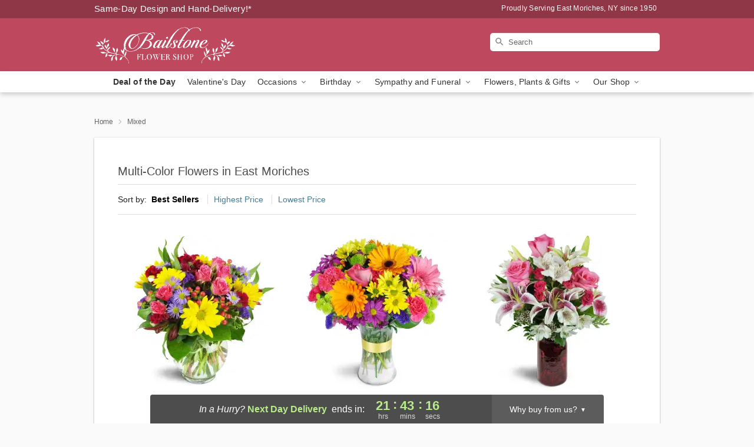

--- FILE ---
content_type: text/html; charset=UTF-8
request_url: https://www.bailstoneflowershope.com/mixed
body_size: 23144
content:
<!DOCTYPE html>
<html lang="en">

<head>
  <meta charset="UTF-8">
<meta name="msvalidate.01" content="" />
<meta name="verify-v1" content="Pgl0t30PZTfM3449A3vaZxpKRA_K2kitHqxYOdPeY5M" />
<meta name="google-site-verification" content="Pgl0t30PZTfM3449A3vaZxpKRA_K2kitHqxYOdPeY5M" />
<meta name="y_key" content="" />
<meta http-equiv="X-UA-Compatible" content="IE=edge" />
<meta http-equiv="Cache-Control" content="max-age=86400" />
<meta name="description" content="Order multi-color flower arrangements from Bailstone Flower Shop in East Moriches, NY. Same-day delivery for colorful flowers in East Moriches." />
<meta id="viewport" name="viewport" content="width=device-width, initial-scale=1">
<meta http-equiv="Content-Language" content="en-us" />  <link rel="preconnect" href="https://www.lovingly.com/" crossorigin> <link rel="dns-prefetch" href="https://www.lovingly.com/"><link rel="preconnect" href="https://res.cloudinary.com/" crossorigin> <link rel="dns-prefetch" href="https://res.cloudinary.com/"><link rel="preconnect" href="https://www.google.com/" crossorigin> <link rel="dns-prefetch" href="https://www.google.com/"><link rel="preconnect" href="https://fonts.gstatic.com/" crossorigin> <link rel="dns-prefetch" href="https://fonts.gstatic.com/"><link rel="preconnect" href="https://maps.google.com/" crossorigin> <link rel="dns-prefetch" href="https://maps.google.com/"><link rel="preconnect" href="https://ajax.googleapis.com/" crossorigin> <link rel="dns-prefetch" href="https://ajax.googleapis.com/"><link rel="preconnect" href="https://fonts.gstatic.com/" crossorigin> <link rel="dns-prefetch" href="https://fonts.gstatic.com/">
  
  <meta property="og:url" content="https://www.bailstoneflowershope.com/mixed" />
<meta property="og:type" content="website" />
<meta property="og:title" content="Multi-Color Flowers in East Moriches, NY - Bailstone Flower Shop" />
<meta property="og:description" content="Order multi-color flower arrangements from Bailstone Flower Shop in East Moriches, NY. Same-day delivery for colorful flowers in East Moriches." />
 
<meta property="og:image" content="http://res.cloudinary.com/ufn/image/upload/f_auto,q_auto,fl_progressive,w_375,h_264/ValentinesDay_BloomingwithLove_h-120_size-375_lang-EN_hmdrhj" />

<meta property="og:image:secure_url" content="https://res.cloudinary.com/ufn/image/upload/f_auto,q_auto,fl_progressive,w_375,h_264/ValentinesDay_BloomingwithLove_h-120_size-375_lang-EN_hmdrhj" />


<!-- Twitter cards -->

<meta name="twitter:card" content="summary_large_image">
<meta name="twitter:site" content="https://www.bailstoneflowershope.com/mixed">
<meta name="twitter:creator" content="">
<meta name="twitter:title" content="Multi-Color Flowers in East Moriches, NY - Bailstone Flower Shop">
<meta name="twitter:description" content="Order multi-color flower arrangements from Bailstone Flower Shop in East Moriches, NY. Same-day delivery for colorful flowers in East Moriches.">
<meta name="twitter:image" content="ValentinesDay_BloomingwithLove_h-120_size-375_lang-EN_hmdrhjValentinesDay_BloomingwithLove_h-120_size-375_lang-EN_hmdrhj">
  
    <link rel="canonical" href="https://www.bailstoneflowershope.com/mixed" />

  <!-- secure Fav and touch icons -->
<link rel="apple-touch-icon" sizes="57x57" href="https://res.cloudinary.com/ufn/image/upload/c_pad,h_57,w_57,fl_progressive,f_auto,q_auto/v1654277644/lovingly-logos/lovingly-favicon.ico">
<link rel="apple-touch-icon" sizes="114x114" href="https://res.cloudinary.com/ufn/image/upload/c_pad,h_114,w_114,fl_progressive,f_auto,q_auto/v1654277644/lovingly-logos/lovingly-favicon.ico">
<link rel="apple-touch-icon" sizes="72x72" href="https://res.cloudinary.com/ufn/image/upload/c_pad,h_72,w_72,fl_progressive,f_auto,q_auto/v1654277644/lovingly-logos/lovingly-favicon.ico">
<link rel="apple-touch-icon-precomposed" href="https://res.cloudinary.com/ufn/image/upload/c_pad,h_57,w_57,fl_progressive,f_auto,q_auto/v1654277644/lovingly-logos/lovingly-favicon.ico">
<link rel="shortcut icon" href="https://res.cloudinary.com/ufn/image/upload/c_scale,h_15,w_15,fl_progressive,f_auto,q_auto/v1654277644/lovingly-logos/lovingly-favicon.ico">

  <title>
    Multi-Color Flowers in East Moriches, NY - Bailstone Flower Shop  </title>

    <script>
  window.storeCurrency = 'USD';
  </script>

    

<script>


var jsdata = {"gtm_code":"GTM-PTBBP8FF","site_identifier":"www.bailstoneflowershope.com","site_ga4_id":"G-7L07EWV4LG"};

// Initialize the data layer with site identifier and optional GA4/AdWords IDs
window.dataLayer = window.dataLayer || [];
var dataLayerInit = {
  'site_identifier': jsdata.site_identifier
};

// Add GA4 ID if available
if (jsdata.site_ga4_id) {
  dataLayerInit['site_ga4_id'] = jsdata.site_ga4_id;
}

// Add AdWords conversion ID if available
if (jsdata.site_adwords_id) {
  dataLayerInit['site_adwords_id'] = jsdata.site_adwords_id;
}

window.dataLayer.push(dataLayerInit);

// Google Tag Manager
(function(w,d,s,l,i){w[l]=w[l]||[];w[l].push({'gtm.start':
new Date().getTime(),event:'gtm.js'});var f=d.getElementsByTagName(s)[0],
j=d.createElement(s),dl=l!='dataLayer'?'&l='+l:'';j.async=true;j.src=
'https://gtm.lovingly.com/gtm.js?id='+i+dl;f.parentNode.insertBefore(j,f);
})(window,document,'script','dataLayer',jsdata.gtm_code);
// End Google Tag Manager

</script>
  <link rel='stylesheet' href='/css/theme/gambit/gambit_category.css?v=1769787589'></link><link rel='preload' href='/css/theme/gambit/gambit_master.css?v=1769787589' as='style' onload='this.onload=null;this.rel="stylesheet"'></link><link rel='preload' href='/css/theme/gambit/gambit_skin_solid_raspberry.css?v=1769787589' as='style' onload='this.onload=null;this.rel="stylesheet"'></link>
  
    <script type="application/ld+json">
{
    "@context": "https://schema.org",
    "@type": "Florist",
    "@id": "https://www.bailstoneflowershope.com#business",
    "name": "Bailstone Flower Shop",
    "url": "https://www.bailstoneflowershope.com",
    "legalName": "Bailstone Flower Shoppe LLC",
    "description": "Order multi-color flower arrangements from Bailstone Flower Shop in East Moriches, NY. Same-day delivery for colorful flowers in East Moriches.",
    "logo": "https://res.cloudinary.com/ufn/image/upload/f_auto,q_auto,fl_progressive,w_241,h_70/v1531847772/1531847771929_9.svg",
    "image": [
        "https://res.cloudinary.com/ufn/image/upload/v1487123135/thor_splash/spring/Spring_Mobile.jpg"
    ],
    "priceRange": "$$",
    "telephone": "+16318780359",
    "email": "wecare@bailstoneflowershope.com",
    "currenciesAccepted": "USD",
    "acceptedPaymentMethod": [
        "Cash",
        "CreditCard"
    ],
    "foundingDate": "1950",
    "address": {
        "@type": "PostalAddress",
        "streetAddress": "345-A Montauk Highway",
        "addressLocality": "East Moriches",
        "addressRegion": "NY",
        "postalCode": "11940",
        "addressCountry": "US"
    },
    "geo": {
        "@type": "GeoCoordinates",
        "latitude": 40.800896,
        "longitude": -72.768913
    },
    "hasMap": "https://www.google.com/maps/dir/?api=1\u0026destination=40.80089600,-72.76891300\u0026travelmode=driving",
    "openingHours": [
        "Mo 09:00:00-17:00:00",
        "Tu 09:00:00-17:00:00",
        "We 09:00:00-17:00:00",
        "Th 09:00:00-17:00:00",
        "Fr 09:00:00-17:00:00",
        "Sa 09:00:00-15:00:00"
    ],
    "sameAs": [
        "https://g.page/r/CWwRuqVngAM5EAg/review?rc",
        "https://www.facebook.com/profile.php?id=100063458413106",
        "https://g.page/r/CWwRuqVngAM5EBA?we"
    ],
    "contactPoint": {
        "@type": "ContactPoint",
        "contactType": "customer service",
        "telephone": "+16318780359",
        "email": "wecare@bailstoneflowershope.com",
        "areaServed": "East Moriches NY",
        "availableLanguage": [
            "English"
        ]
    },
    "areaServed": {
        "@type": "AdministrativeArea",
        "name": "East Moriches, NY"
    },
    "makesOffer": [
        {
            "@type": "Offer",
            "name": "Florist\u0027s Choice Daily Deal",
            "price": "44.95",
            "priceCurrency": "USD",
            "availability": "https://schema.org/InStock",
            "url": "https://www.bailstoneflowershope.com/flowers/florists-choice-daily-deal"
        },
        {
            "@type": "Offer",
            "name": "Same-Day Flower Delivery Service",
            "price": "0.00",
            "priceCurrency": "USD",
            "availability": "https://schema.org/InStock",
            "url": "https://www.bailstoneflowershope.com/delivery-policy"
        }
    ]
}
</script>

  
</head>

<body class="body
       is-gray-background        solid-skin">
    
<!-- Google Tag Manager (noscript) -->
<noscript><iframe src="https://gtm.lovingly.com/ns.html?id=GTM-PTBBP8FF"
height="0" width="0" style="display:none;visibility:hidden"></iframe></noscript>
<!-- End Google Tag Manager (noscript) -->

  <a class="main-content-link" href="#maincontent">Skip to main content</a>

  <div id="covidModal" role="dialog" aria-label="Covid-19 Modal" class="reveal-modal animated medium covid-modal" data-reveal>

  <p>For our<strong> freshest, most beautiful blooms, please shop our <a href="/flowers/florists-choice-daily-deal" title="Deal of the Day">Florist’s Choice</a> options,</strong> as we may be experiencing
      delays in receiving shipments of certain flower types.
  </p>

  <p>Please note that for all other orders, we may need to replace stems so we can deliver the freshest bouquet possible, and we may have to use a different vase.</p>

  <p>We promise to always deliver a  <strong>fresh, beautiful, and completely one-of-a-kind gift</strong> of the same or greater value as what you selected.<p>

  <p>Deliveries may also be impacted by COVID-19 restrictions. Rest assured that we are taking all recommended precautions to ensure customer satisfaction and safety.
    <br>
    <br>
    Delivery impacts may include:</p>
  <ul>
    <li>Restricted deliveries to hospitals or nursing homes </li>
    <li>Restricted deliveries to office buildings </li>
    <li>Restricted access to certain regional areas</li>
  </ul>

  <p>In addition, we may be using “no contact” delivery procedures. After confirming that the
    recipient is available to accept, their gift will be left at the door and the delivery driver will step back a
    safe distance to ensure they receive their gift.</p>

  <p>Please see our <a href="/about-us" aria-label="About Us">About Us</a> page for more details. We appreciate
        your understanding and support!</p>

  <a class="close-reveal-modal" aria-label="Close Covid-19 modal" tabindex="0" role="button">&#215;</a>

</div>

<div id="deliveryLaterModal" role="dialog" aria-label="Delivery Later Modal" aria-modal="true" class="reveal-modal animated medium covid-modal delivery-later-modal" data-reveal>

  <img class="delivery-later-modal__logo b-lazy" src="[data-uri]" data-src="https://res.cloudinary.com/ufn/image/upload/v1586371085/gift-now-logo_xqjmjz.svg" alt="Gift Now, Deliver Later logo">

  <div id="delivery-later-title" class="delivery-later-modal-title">Gift Now, Deliver Later</div>

  <p class="delivery-later-modal-subtitle">With <strong>Gift Now, Deliver Later</strong>, you'll send smiles twice! Here's how:</p>
  <img class="delivery-later-modal__small-image b-lazy" src="[data-uri]" data-src="https://res.cloudinary.com/ufn/image/upload/v1675263741/gift-card_yjh09i.svg" alt="Gift Card Logo">
  <p class="delivery-later-modal__instructions-copy">SMILE 1
  </p>
  <p>When you complete your purchase, your lucky recipient will instantly receive a surprise email that includes your card message and a picture of the flowers you chose.</p>
  <img class="delivery-later-modal__small-image b-lazy" src="[data-uri]" data-src="https://res.cloudinary.com/ufn/image/upload/v1675263852/Flowers_gsren6.svg" alt="Flowers logo">
  <p class="delivery-later-modal__instructions-copy">SMILE 2</p>

  <p>As soon as possible (usually within two weeks), we'll contact your recipient to schedule delivery of their gorgeous floral gift. Trust us, it'll be worth the wait! </p>

  <a class="close-reveal-modal" aria-label="Close Gift Now, Deliver Later modal" tabindex="0" role="button">&#215;</a>

</div>

<div id="alcoholModal" role="dialog" aria-label="Alcohol Modal" aria-modal="true" class="reveal-modal animated medium covid-modal" data-reveal>

  <p id="alcohol-modal-title"><strong>Wine for every occasion</strong></p>

  <p>We offer a wide-selection of premium wines to perfectly pair with your floral gift.</p>

  <p>Ordering a bottle (or two!) from our site is easy. Just make sure that:</p>
  <ul>
    <li>You're 21 or older</li>
    <li>The person picking up or receiving the delivery is 21 or older</li>
  </ul>

  <a class="close-reveal-modal" aria-label="Close alcohol modal" tabindex="0" role="button">&#215;</a>

</div>      <!-- Hidden trigger link for the modal -->
    <a href="#" data-reveal-id="coupon-modal" style="display: none;">Open Coupon Details</a>

    <div id="coupon-modal" class="reveal-modal animated small" data-reveal role="dialog" aria-label="coupon-modal-title" aria-modal="true">
        <div class="coupon-modal-content">
            <div class="coupon-modal-close">
                <div class="close-icon">
                    <a class="close-reveal-modal" aria-label="Close modal" tabindex="0" role="button">&#215;</a>
                </div>
            </div>
            <div class="coupon-modal-text">
                <p id="coupon-modal-title" class="banner-modal-content"></p>
            </div>
        </div>
    </div>

    <script>
        window.couponData = [];
    </script>

 
  
  
    <header id="stickyHeader">
            <div class="header__top-banner theme__background-color--dark">
        <div class="row">

          <div class="sticky__content">

            <!-- Sticky content -->
            <div class="sticky__store-name">
              <a class="JSVAR__lovingly-exclusive-override-slug" href="/" title="Bailstone Flower Shop - East Moriches Flower Delivery" notranslate>
                Bailstone Flower Shop              </a>
            </div>
            <div class="sticky__assurance">100% Florist-Designed and Hand-Delivered!</div>

          </div>

          <div class="header__text-container">
            <!-- Non-sticky content -->
            <div class="header__established">
              <a class="JSVAR__lovingly-exclusive-override-slug" href="/delivery-policy#:~:text=Same%20Day%20Delivery,-%3A" aria-label="Delivery Policy" title="Same-Day Design and Hand-Delivery!" target="_blank">
                Same-Day Design and Hand-Delivery!*
              </a>
            </div>

            <div class="header__phone-address">
                              <span id="proudly_serving" style="margin-right: 5px;"> 
                  Proudly Serving East Moriches, NY                  since 1950                </span>
                          </div>
          </div>

        </div>

      </div>

      <div class="header__solid-skin-container">

        <div class="row header__container">

          <div class="header">

            <!-- Left column -->
<div class="hide-for-small header__logo-container ieLogoContainer">

  <div>

    <a href="/" aria-label="Bailstone Flower Shop" class="JSVAR__lovingly-exclusive-override-slug header__logo-image-container header__logo-text" id="fittext1" title="Bailstone Flower Shop - East Moriches Flower Delivery">

      <figure><img loading="eager" alt="Flower delivery in East Moriches NY image" src="https://res.cloudinary.com/ufn/image/upload/c_pad,f_auto,q_auto,fl_progressive/1531847771929_9" /><figcaption>Bailstone Flower Shop - Flower Delivery in East Moriches, NY</figcaption></figure>
    </a>
  </div>

</div>
            <!-- Center column -->
<div class="hide-for-small free-delivery__container free-delivery__white">

  
    &nbsp;
  
</div>

            <!-- Right column -->
            <div class="hide-for-small header__right-column logo_vert_align header__no-free-delivery">

              <!-- Search Bar -->
<div class="search__container search__container--dark-skin">
  
  <form action="/categories/searchProds" role="search" class="search-form" id="search-form-desktop" method="get" accept-charset="utf-8">
  <input name="sr" class="search-field search-input left" aria-label="Search" placeholder="Search" id="search-input-gambit-desktop" type="text"/>
  <input type="hidden" name="s_en" id="search-endesktop"/>
  <input class="hide" aria-hidden="1" type="submit" value="Submit Search Form"/>
  <label class="placeholder-label" id="search-placeholder-fallback-desktop">Search</label>

</form>
</div><!--/search__container-->

            </div>

          </div>

        </div>

      </div>

      <!-- NAVIGATION -->
      
<section class="mobile-navigation-bar" id="mobile-navigation-bar">
  <div class="mobile-navigation-bar__toggle hide-mobile-nav">
    <div id="toggle-nav" class="hamburger hamburger--squeeze js-hamburger">
      <div class="hamburger-box">
        <div class="hamburger-inner"></div>
      </div>
    </div>
  </div>
  <div class="mobile-navigation-bar__name hide-mobile-nav">
    <a class="JSVAR__lovingly-exclusive-override-slug" title="Bailstone Flower Shop" href="/">
      Bailstone Flower Shop    </a>
  </div>
  <div class="mobile-navigation-bar__right-section hide-mobile-nav">
    <button id="searchIcon" type="submit" alt="Open search input">
    <img width="19" height="19" alt="search glass icon"
        src="https://res.cloudinary.com/ufn/image/upload/w_19,h_19,f_auto,q_auto/v1472224554/storefront_assets/search.png" />
</button>
    <!-- Back button : id backNext -->
<div class="back-next-button__container" id="backNext">
    <button type="button" role="button"  class="back-next-button" id="navBackButton">
        <img height="auto" src="https://res.cloudinary.com/ufn/image/upload/v1570470309/arrow_upward-24px_gjozgt.svg"
            alt="Back arrow" />
    </button>
</div>  </div>

  <div id="mobileSearchContainer" class="search-form__container hide-mobile-nav">
    <!-- Search Bar -->
<div class="search__container search__container--dark-skin">
  
  <form action="/categories/searchProds" role="search" class="search-form" id="search-form-mobile" method="get" accept-charset="utf-8">
  <input name="sr" class="search-field search-input left" aria-label="Search" placeholder="Search" id="search-input-gambit-mobile" type="text"/>
  <input type="hidden" name="s_en" id="search-enmobile"/>
  <input class="hide" aria-hidden="1" type="submit" value="Submit Search Form"/>
  <label class="placeholder-label" id="search-placeholder-fallback-mobile">Search</label>

</form>
</div><!--/search__container-->
  </div>

  <div class="mobile-navigation__side-list hide-mobile-nav" id="mobile-nav-sidebar">
    <ul>
      <li class="sr-only">Nav Menu</li>
    </ul>
  </div>

  <div role="navigation" id="mobile-nav-content" class="mobile-navigation__main-list hide-mobile-nav">
    <ul>
      <!-- DEAL OF THE DAY -->
      <li class="mobile-navigation__list-item promoted-product-link">
        <a href="/flowers/florists-choice-daily-deal" title="View Deal of the Day Product" class="mobile-navigation__deal-link JSVAR__lovingly-exclusive-override-slug" aria-label="Deal of the Day">Deal of the Day</a>      </li>

      <!-- FEATURED CATEGORY -->
                      <li class="mobile-navigation__list-item">
          <a href="/valentines-day" class="">Valentine's Day</a>        </li>
      
            
      <li class="mobile-navigation__list-item mobile-navigation__has-dropdown">
        <button type="button" role="button" aria-haspopup="true" aria-expanded="false" class="mobile-navigation__dropdown-button"
          data-ul="occasions">Occasions          <svg role="presentation" class="right-carat" xmlns="http://www.w3.org/2000/svg" width="24" height="24" viewBox="0 0 24 24">
            <path data-name="Path 731" d="M8.59,16.59,13.17,12,8.59,7.41,10,6l6,6-6,6Z" fill="#000" ></path>
            <path data-name="Path 732" d="M0,0H24V24H0Z" fill="none" ></path>
          </svg>
        </button>
        <ul id="occasions">
          
<ul class="navigation__dropdown-list split-column"><li><a href="/valentines-day" title="Visit the Valentine's Day category" class="">Valentine's Day</a></li><li><a href="/winter" title="Visit the Winter category" class="">Winter</a></li><li><a href="/birthday" title="Visit the Birthday category" class="">Birthday</a></li><li><a href="/sympathy-and-funeral" title="Visit the Sympathy and Funeral category" class="">Sympathy and Funeral</a></li><li><a href="/any-occasion" title="Visit the Any Occasion category" class="">Any Occasion</a></li><li><a href="/love-and-romance" title="Visit the Love and Romance category" class="">Love and Romance</a></li><li><a href="/thinking-of-you" title="Visit the Thinking of You category" class="">Thinking of You</a></li><li><a href="/im-sorry-flowers" title="Visit the I'm Sorry Flowers category" class="">I'm Sorry Flowers</a></li><li><a href="/new-baby" title="Visit the New Baby category" class="">New Baby</a></li><li><a href="/get-well" title="Visit the Get Well category" class="">Get Well</a></li><li><a href="/anniversary" title="Visit the Anniversary category" class="">Anniversary</a></li><li><a href="/just-because" title="Visit the Just Because category" class="">Just Because</a></li><li><a href="/thank-you" title="Visit the Thank You category" class="">Thank You</a></li><li><a href="/congratulations" title="Visit the Congratulations category" class="">Congratulations</a></li><li><a href="/business-gifting" title="Visit the Business Gifting category" class="">Business Gifting</a></li></ul>
        </ul>
      </li>
            
      <li class="mobile-navigation__list-item mobile-navigation__has-dropdown">
        <button type="button" role="button" aria-haspopup="true" aria-expanded="false" class="mobile-navigation__dropdown-button"
          data-ul="birthday">Birthday          <svg role="presentation" class="right-carat" xmlns="http://www.w3.org/2000/svg" width="24" height="24" viewBox="0 0 24 24">
            <path data-name="Path 731" d="M8.59,16.59,13.17,12,8.59,7.41,10,6l6,6-6,6Z" fill="#000" ></path>
            <path data-name="Path 732" d="M0,0H24V24H0Z" fill="none" ></path>
          </svg>
        </button>
        <ul id="birthday">
          
<ul class="navigation__dropdown-list "><li><a href="/birthday" title="Visit the All Birthday category" class="">All Birthday</a></li><li><a href="/birthday-for-friend" title="Visit the Birthday for Friend category" class="">Birthday for Friend</a></li><li><a href="/birthday-for-her" title="Visit the Birthday for Her category" class="">Birthday for Her</a></li><li><a href="/birthday-for-mom" title="Visit the Birthday for Mom category" class="">Birthday for Mom</a></li><li><a href="/birthday-for-colleague" title="Visit the Birthday for Colleague category" class="">Birthday for Colleague</a></li><li><a href="/birthday-gift-baskets" title="Visit the Birthday Gift Baskets category" class="">Birthday Gift Baskets</a></li><li><a href="/birthday-for-him" title="Visit the Birthday for Him category" class="">Birthday for Him</a></li></ul>
        </ul>
      </li>
            
      <li class="mobile-navigation__list-item mobile-navigation__has-dropdown">
        <button type="button" role="button" aria-haspopup="true" aria-expanded="false" class="mobile-navigation__dropdown-button"
          data-ul="sympathy_and_funeral">Sympathy and Funeral          <svg role="presentation" class="right-carat" xmlns="http://www.w3.org/2000/svg" width="24" height="24" viewBox="0 0 24 24">
            <path data-name="Path 731" d="M8.59,16.59,13.17,12,8.59,7.41,10,6l6,6-6,6Z" fill="#000" ></path>
            <path data-name="Path 732" d="M0,0H24V24H0Z" fill="none" ></path>
          </svg>
        </button>
        <ul id="sympathy_and_funeral">
          
<ul class="navigation__dropdown-list split-column"><li><a href="/sympathy-and-funeral" title="Visit the All Sympathy and Funeral category" class="">All Sympathy and Funeral</a></li><li><a href="/funeral-sprays-and-wreaths" title="Visit the Funeral Sprays and Wreaths category" class="">Funeral Sprays and Wreaths</a></li><li><a href="/funeral-service-flowers" title="Visit the Funeral Service Flowers category" class="">Funeral Service Flowers</a></li><li><a href="/sympathy-for-home-or-office" title="Visit the Sympathy for Home or Office category" class="">Sympathy for Home or Office</a></li><li><a href="/sympathy-plants" title="Visit the Sympathy Plants category" class="">Sympathy Plants</a></li><li><a href="/loss-of-a-pet" title="Visit the Loss of a Pet category" class="">Loss of a Pet</a></li></ul>
        </ul>
      </li>
            
      <li class="mobile-navigation__list-item mobile-navigation__has-dropdown">
        <button type="button" role="button" aria-haspopup="true" aria-expanded="false" class="mobile-navigation__dropdown-button"
          data-ul="flowers__plants___gifts">Flowers, Plants & Gifts          <svg role="presentation" class="right-carat" xmlns="http://www.w3.org/2000/svg" width="24" height="24" viewBox="0 0 24 24">
            <path data-name="Path 731" d="M8.59,16.59,13.17,12,8.59,7.41,10,6l6,6-6,6Z" fill="#000" ></path>
            <path data-name="Path 732" d="M0,0H24V24H0Z" fill="none" ></path>
          </svg>
        </button>
        <ul id="flowers__plants___gifts">
          
<ul class="navigation__dropdown-list triple-column"><li class="navigation__subnav-list"><div class="navigation__dropdown-title">Flower Type</div><ul class="navigation__dropdown-list"><li><a href="/tulips" title="Visit the Tulips category" class="">Tulips</a></li><li><a href="/sunflowers" title="Visit the Sunflowers category" class="">Sunflowers</a></li><li><a href="/orchids" title="Visit the Orchids category" class="">Orchids</a></li><li><a href="/lilies" title="Visit the Lilies category" class="">Lilies</a></li><li><a href="/roses" title="Visit the Roses category" class="">Roses</a></li></ul></li><li class="navigation__subnav-list"><div class="navigation__dropdown-title">Plants</div><ul class="navigation__dropdown-list"><li><a href="/green-plants" title="Visit the Green Plants category" class="">Green Plants</a></li><li><a href="/blooming-plants" title="Visit the Blooming Plants category" class="">Blooming Plants</a></li><li><a href="/orchid-plants" title="Visit the Orchid Plants category" class="">Orchid Plants</a></li></ul></li><li class="navigation__subnav-list"><div class="navigation__dropdown-title">Color</div><ul class="navigation__dropdown-list"><li><a href="/purple" title="Visit the Purple category" class="">Purple</a></li><li><a href="/pink" title="Visit the Pink category" class="">Pink</a></li><li><a href="/mixed" title="Visit the Mixed category" class="">Mixed</a></li><li><a href="/yellow" title="Visit the Yellow category" class="">Yellow</a></li><li><a href="/white" title="Visit the White category" class="">White</a></li><li><a href="/green" title="Visit the Green category" class="">Green</a></li><li><a href="/orange" title="Visit the Orange category" class="">Orange</a></li><li><a href="/red" title="Visit the Red category" class="">Red</a></li><li><a href="/blue" title="Visit the Blue category" class="">Blue</a></li></ul></li><li class="navigation__subnav-list"><div class="navigation__dropdown-title">Collections</div><ul class="navigation__dropdown-list"><li><a href="/premium-collection" title="Visit the Premium Collection category" class="">Premium Collection</a></li><li><a href="/gift-baskets" title="Visit the Gift Baskets category" class="">Gift Baskets</a></li><li><a href="/modern" title="Visit the Modern category" class="">Modern</a></li></ul></li><li class="navigation__subnav-list"><div class="navigation__dropdown-title">By Price</div><ul class="navigation__dropdown-list"><li><a href="/flowers-under-50" title="Visit the Flowers Under $50 category" class="">Flowers Under $50</a></li><li><a href="/flowers-50-to-60" title="Visit the Flowers $50 to $60 category" class="">Flowers $50 to $60</a></li><li><a href="/flowers-60-to-80" title="Visit the Flowers $60 to $80 category" class="">Flowers $60 to $80</a></li><li><a href="/flowers-over-80" title="Visit the Flowers Over $80 category" class="">Flowers Over $80</a></li></ul></li></ul>
        </ul>
      </li>
      
      <li class="mobile-navigation__list-item mobile-navigation__has-dropdown">
        <button type="button" role="button" aria-haspopup="true" aria-expanded="false" data-ul="our-shop" class="mobile-navigation__dropdown-button" title="Learn more about our shop">
          OUR SHOP
          <svg role="presentation" class="right-carat" xmlns="http://www.w3.org/2000/svg" width="24" height="24" viewBox="0 0 24 24">
            <path id="Path_731" data-name="Path 731" d="M8.59,16.59,13.17,12,8.59,7.41,10,6l6,6-6,6Z" fill="#000" />
            <path id="Path_732" data-name="Path 732" d="M0,0H24V24H0Z" fill="none" />
          </svg>
        </button>
        <ul id="our-shop">
          <li><a title="Visit Delivery Policy" href="/delivery-policy">Delivery Policy</a></li>          <li>
            <a href="/about-us">About Us</a>          </li>
          
                    
        </ul>
      </li>

    </ul>
  </div>

  <!-- Mobile View -->
<div role="timer" class="countdown-timer__mobile show-for-small hide-force" id="countdownTimerv2ContainerMobile">
      <div class="inner">

      <strong>
                <span id="deliveryDayTextMobile"></span>
      </strong>

      <div class="right-side-timer">
        <span class="small">&nbsp;Ends in:&nbsp;</span>
        <div id="countdownTimerv2Mobile" class="timer-mobile" notranslate></div>
      </div>
    </div>

    </div>
</section>
<nav role="navigation" class="navigation "
  id="topbar">
  <ul class="navigation__main-list">

    <!-- DEAL OF THE DAY -->
    <li class="navigation__main-link no-dropdown promoted-product-link">
      <strong>
        <a href="/flowers/florists-choice-daily-deal" title="View Deal of the Day Product" class="navigation__main-link-item JSVAR__lovingly-exclusive-override-slug" aria-label="Deal of the Day">Deal of the Day</a>      </strong>
    </li>

    <!-- FEATURED CATEGORY -->
                  <li class="navigation__main-link no-dropdown">
          <a href="/valentines-day" class="navigation__main-link-item ">Valentine's Day</a>        </li>
    
          
      <!-- Inject Sympathy Funeral category into this place -->
                                  <!-- <li class="navigation__main-link no-dropdown"> -->
                      <!-- </li> -->
              
      <li class="navigation__main-link navigation__has-dropdown">
        <button type="button" role="button" aria-haspopup="true" aria-expanded="false" class="navigation__main-link-item">Occasions <img
            class="b-lazy carat" src=[data-uri]
            data-src="https://res.cloudinary.com/ufn/image/upload/v1571166165/down-carat_lpniwv"
            alt="Dropdown down carat" /></button>
        <div class="navigation__dropdown">
          <div class="navigation__dropdown-content">
            <div class="navigation__dropdown-list-wrapper">
              <div class="navigation__dropdown-title">Occasions</div>
              
<ul class="navigation__dropdown-list split-column"><li><a href="/valentines-day" title="Visit the Valentine's Day category" class="">Valentine's Day</a></li><li><a href="/winter" title="Visit the Winter category" class="">Winter</a></li><li><a href="/birthday" title="Visit the Birthday category" class="">Birthday</a></li><li><a href="/sympathy-and-funeral" title="Visit the Sympathy and Funeral category" class="">Sympathy and Funeral</a></li><li><a href="/any-occasion" title="Visit the Any Occasion category" class="">Any Occasion</a></li><li><a href="/love-and-romance" title="Visit the Love and Romance category" class="">Love and Romance</a></li><li><a href="/thinking-of-you" title="Visit the Thinking of You category" class="">Thinking of You</a></li><li><a href="/im-sorry-flowers" title="Visit the I'm Sorry Flowers category" class="">I'm Sorry Flowers</a></li><li><a href="/new-baby" title="Visit the New Baby category" class="">New Baby</a></li><li><a href="/get-well" title="Visit the Get Well category" class="">Get Well</a></li><li><a href="/anniversary" title="Visit the Anniversary category" class="">Anniversary</a></li><li><a href="/just-because" title="Visit the Just Because category" class="">Just Because</a></li><li><a href="/thank-you" title="Visit the Thank You category" class="">Thank You</a></li><li><a href="/congratulations" title="Visit the Congratulations category" class="">Congratulations</a></li><li><a href="/business-gifting" title="Visit the Business Gifting category" class="">Business Gifting</a></li></ul>            </div>
            <div class="navigation__dropdown-divider"></div>
            <div class="navigation__dropdown-promo">
              <a href="/flowers/florists-choice-daily-deal" class="navigation__dropdown-promo-link" aria-label="Deal of the Day"><img alt="Your expert designer will create a unique hand-crafted arrangement." width="304" height="140" src="https://res.cloudinary.com/ufn/image/upload/f_auto,q_auto,fl_progressive,w_304,h_140/Covid-Desktop-Nav-Banner_ynp9ab"></a>            </div>
          </div>
        </div>
      </li>
          
      <!-- Inject Sympathy Funeral category into this place -->
                                  <!-- <li class="navigation__main-link no-dropdown"> -->
                      <!-- </li> -->
              
      <li class="navigation__main-link navigation__has-dropdown">
        <button type="button" role="button" aria-haspopup="true" aria-expanded="false" class="navigation__main-link-item">Birthday <img
            class="b-lazy carat" src=[data-uri]
            data-src="https://res.cloudinary.com/ufn/image/upload/v1571166165/down-carat_lpniwv"
            alt="Dropdown down carat" /></button>
        <div class="navigation__dropdown">
          <div class="navigation__dropdown-content">
            <div class="navigation__dropdown-list-wrapper">
              <div class="navigation__dropdown-title">Birthday</div>
              
<ul class="navigation__dropdown-list split-column"><li><a href="/birthday" title="Visit the All Birthday category" class="">All Birthday</a></li><li><a href="/birthday-for-friend" title="Visit the Birthday for Friend category" class="">Birthday for Friend</a></li><li><a href="/birthday-for-her" title="Visit the Birthday for Her category" class="">Birthday for Her</a></li><li><a href="/birthday-for-mom" title="Visit the Birthday for Mom category" class="">Birthday for Mom</a></li><li><a href="/birthday-for-colleague" title="Visit the Birthday for Colleague category" class="">Birthday for Colleague</a></li><li><a href="/birthday-gift-baskets" title="Visit the Birthday Gift Baskets category" class="">Birthday Gift Baskets</a></li><li><a href="/birthday-for-him" title="Visit the Birthday for Him category" class="">Birthday for Him</a></li></ul>            </div>
            <div class="navigation__dropdown-divider"></div>
            <div class="navigation__dropdown-promo">
              <a href="/flowers/florists-choice-daily-deal" class="navigation__dropdown-promo-link" aria-label="Deal of the Day"><img alt="Your expert designer will create a unique hand-crafted arrangement." width="304" height="140" src="https://res.cloudinary.com/ufn/image/upload/f_auto,q_auto,fl_progressive,w_304,h_140/Covid-Desktop-Nav-Banner_ynp9ab"></a>            </div>
          </div>
        </div>
      </li>
          
      <!-- Inject Sympathy Funeral category into this place -->
                                  <!-- <li class="navigation__main-link no-dropdown"> -->
                      <!-- </li> -->
              
      <li class="navigation__main-link navigation__has-dropdown">
        <button type="button" role="button" aria-haspopup="true" aria-expanded="false" class="navigation__main-link-item">Sympathy and Funeral <img
            class="b-lazy carat" src=[data-uri]
            data-src="https://res.cloudinary.com/ufn/image/upload/v1571166165/down-carat_lpniwv"
            alt="Dropdown down carat" /></button>
        <div class="navigation__dropdown">
          <div class="navigation__dropdown-content">
            <div class="navigation__dropdown-list-wrapper">
              <div class="navigation__dropdown-title">Sympathy and Funeral</div>
              
<ul class="navigation__dropdown-list split-column"><li><a href="/sympathy-and-funeral" title="Visit the All Sympathy and Funeral category" class="">All Sympathy and Funeral</a></li><li><a href="/funeral-sprays-and-wreaths" title="Visit the Funeral Sprays and Wreaths category" class="">Funeral Sprays and Wreaths</a></li><li><a href="/funeral-service-flowers" title="Visit the Funeral Service Flowers category" class="">Funeral Service Flowers</a></li><li><a href="/sympathy-for-home-or-office" title="Visit the Sympathy for Home or Office category" class="">Sympathy for Home or Office</a></li><li><a href="/sympathy-plants" title="Visit the Sympathy Plants category" class="">Sympathy Plants</a></li><li><a href="/loss-of-a-pet" title="Visit the Loss of a Pet category" class="">Loss of a Pet</a></li></ul>            </div>
            <div class="navigation__dropdown-divider"></div>
            <div class="navigation__dropdown-promo">
              <a href="/flowers/florists-choice-daily-deal" class="navigation__dropdown-promo-link" aria-label="Deal of the Day"><img alt="Your expert designer will create a unique hand-crafted arrangement." width="304" height="140" src="https://res.cloudinary.com/ufn/image/upload/f_auto,q_auto,fl_progressive,w_304,h_140/Covid-Desktop-Nav-Banner_ynp9ab"></a>            </div>
          </div>
        </div>
      </li>
          
      <!-- Inject Sympathy Funeral category into this place -->
                                  <!-- <li class="navigation__main-link no-dropdown"> -->
                      <!-- </li> -->
              
      <li class="navigation__main-link navigation__has-dropdown">
        <button type="button" role="button" aria-haspopup="true" aria-expanded="false" class="navigation__main-link-item">Flowers, Plants & Gifts <img
            class="b-lazy carat" src=[data-uri]
            data-src="https://res.cloudinary.com/ufn/image/upload/v1571166165/down-carat_lpniwv"
            alt="Dropdown down carat" /></button>
        <div class="navigation__dropdown">
          <div class="navigation__dropdown-content">
            <div class="navigation__dropdown-list-wrapper">
              <div class="navigation__dropdown-title"></div>
              
<ul class="navigation__dropdown-list triple-column"><li class="navigation__subnav-list"><div class="navigation__dropdown-title">Flower Type</div><ul class="navigation__dropdown-list"><li><a href="/tulips" title="Visit the Tulips category" class="">Tulips</a></li><li><a href="/sunflowers" title="Visit the Sunflowers category" class="">Sunflowers</a></li><li><a href="/orchids" title="Visit the Orchids category" class="">Orchids</a></li><li><a href="/lilies" title="Visit the Lilies category" class="">Lilies</a></li><li><a href="/roses" title="Visit the Roses category" class="">Roses</a></li></ul></li><li class="navigation__subnav-list"><div class="navigation__dropdown-title">Plants</div><ul class="navigation__dropdown-list"><li><a href="/green-plants" title="Visit the Green Plants category" class="">Green Plants</a></li><li><a href="/blooming-plants" title="Visit the Blooming Plants category" class="">Blooming Plants</a></li><li><a href="/orchid-plants" title="Visit the Orchid Plants category" class="">Orchid Plants</a></li></ul></li><li class="navigation__subnav-list"><div class="navigation__dropdown-title">Color</div><ul class="navigation__dropdown-list"><li><a href="/purple" title="Visit the Purple category" class="">Purple</a></li><li><a href="/pink" title="Visit the Pink category" class="">Pink</a></li><li><a href="/mixed" title="Visit the Mixed category" class="">Mixed</a></li><li><a href="/yellow" title="Visit the Yellow category" class="">Yellow</a></li><li><a href="/white" title="Visit the White category" class="">White</a></li><li><a href="/green" title="Visit the Green category" class="">Green</a></li><li><a href="/orange" title="Visit the Orange category" class="">Orange</a></li><li><a href="/red" title="Visit the Red category" class="">Red</a></li><li><a href="/blue" title="Visit the Blue category" class="">Blue</a></li></ul></li><li class="navigation__subnav-list"><div class="navigation__dropdown-title">Collections</div><ul class="navigation__dropdown-list"><li><a href="/premium-collection" title="Visit the Premium Collection category" class="">Premium Collection</a></li><li><a href="/gift-baskets" title="Visit the Gift Baskets category" class="">Gift Baskets</a></li><li><a href="/modern" title="Visit the Modern category" class="">Modern</a></li></ul></li><li class="navigation__subnav-list"><div class="navigation__dropdown-title">By Price</div><ul class="navigation__dropdown-list"><li><a href="/flowers-under-50" title="Visit the Flowers Under $50 category" class="">Flowers Under $50</a></li><li><a href="/flowers-50-to-60" title="Visit the Flowers $50 to $60 category" class="">Flowers $50 to $60</a></li><li><a href="/flowers-60-to-80" title="Visit the Flowers $60 to $80 category" class="">Flowers $60 to $80</a></li><li><a href="/flowers-over-80" title="Visit the Flowers Over $80 category" class="">Flowers Over $80</a></li></ul></li></ul>            </div>
            <div class="navigation__dropdown-divider"></div>
            <div class="navigation__dropdown-promo">
              <a href="/flowers/florists-choice-daily-deal" class="navigation__dropdown-promo-link" aria-label="Deal of the Day"><img alt="Your expert designer will create a unique hand-crafted arrangement." width="304" height="140" src="https://res.cloudinary.com/ufn/image/upload/f_auto,q_auto,fl_progressive,w_304,h_140/Covid-Desktop-Nav-Banner_ynp9ab"></a>            </div>
          </div>
        </div>
      </li>
    
    <li class="navigation__main-link navigation__has-dropdown navigation__cms-dropdown single-column">
      <button type="button" role="button" aria-haspopup="true" aria-expanded="false" class="navigation__main-link-item">Our Shop <img class="b-lazy carat"
          src=[data-uri]
          data-src="https://res.cloudinary.com/ufn/image/upload/v1571166165/down-carat_lpniwv"
          alt="Dropdown down carat" /></button>
      <div class="navigation__dropdown">
        <div class="navigation__dropdown-content ">
          <ul class="navigation__dropdown-list cms-column">
            <li>
              <a href="/about-us" title="About our shop">About Us</a>            </li>
            <li>
              <a href="/delivery-policy" aria-label="Delivery Policy">Delivery &amp; Substitution
                Policy</a>
            </li>
            <li>
              <a href="/flowers" aria-label="All Flowers & Gifts">All Flowers & Gifts</a>
            </li>
                      </ul>
          
          <div class="navigation__dropdown-divider"></div>
          <div class="navigation__dropdown-promo">
            <a href="/flowers/florists-choice-daily-deal" class="navigation__dropdown-promo-link" aria-label="Deal of the Day"><img alt="Your expert designer will create a unique hand-crafted arrangement." width="304" height="140" src="https://res.cloudinary.com/ufn/image/upload/f_auto,q_auto,fl_progressive,w_304,h_140/Covid-Desktop-Nav-Banner_ynp9ab"></a>          </div>
        </div>
      </div>
    </li>

  </ul>

</nav>
    </header>
    <!-- End solid header container -->

          <!-- Desktop Version -->
<div role="timer" class="countdown-timer hide-for-small hide-force" id="countdownTimerv2ContainerDesktop">
  <div class="countdown-timer__top-container" id="toggleBlock">
    <div class="timer-container">
      <div class="inner">
        <div class="text">
          <em>
            <span id="deliveryDayPreText"></span>
          </em> 
            <strong>
                        <span id="deliveryDayTextDesktop"></span>
            </strong>&nbsp;ends in:&nbsp;
        </div>
        <div class="timer" id="countdownTimerv2Desktop">

        </div>
      </div>
    </div>
    <div class="assurance-container">
      Why buy from us?&nbsp;
      <span class="toggle-icon__close" id="toggleIconClose">&#x25b2;</span>
      <span class="toggle-icon__open" id="toggleIconOpen">&#x25bc;</span>
    </div>
  </div>
  <div class="countdown-timer__satisfaction-container" id="satisfactionBottomContainer">
    <div class="row">
      <div class="column">
        <div class="section-block">
          <div class="poa__section"><div class="poa__attention">100%</div><div class="poa__secondary">SATISFACTION <br> GUARANTEE</div></div>
        </div>
      </div>
        <div class="column">
          <div class="section-block">
            <div class="poa__section">
              <div class="poa__attention">REAL</div>
              <div class="poa__secondary">WE ARE A REAL
                <br/>LOCAL FLORIST
              </div>
            </div>
          </div>
        </div>
      <div class="column">
        <div class="section-block">
          <div class="poa__section"><div class="poa__attention">100%</div><div class="poa__secondary">FLORIST DESIGNED <br> AND HAND DELIVERED</div></div>
        </div>
      </div>
    </div>
      </div>
</div>
    
    <!-- Start CONTENT-->
    <main id="maincontent"
      class=" ">
      <script src="/js/category-faq-min.js?1769787589" defer="defer"></script><section class="row storefrontWrap">
  
<nav class="breadcrumbs" aria-label="Breadcrumb"><div class="breadcrumb-list"><span class="breadcrumb-item"><a href="/">Home</a></span><span class="breadcrumb-separator" aria-hidden="true"><svg xmlns="http://www.w3.org/2000/svg" width="16" height="16" viewBox="0 0 16 16" fill="none"><path d="M6.46979 4L5.52979 4.94L8.58312 8L5.52979 11.06L6.46979 12L10.4698 8L6.46979 4Z" fill="black" fill-opacity="0.24"/></svg></span><span class="breadcrumb-item breadcrumb-current" aria-current="page">Mixed</span></div></nav><script type="application/ld+json">{
    "@context": "https://schema.org",
    "@type": "BreadcrumbList",
    "itemListElement": [
        {
            "@type": "ListItem",
            "position": 1,
            "name": "Home",
            "item": "http://www.bailstoneflowershope.com/"
        },
        {
            "@type": "ListItem",
            "position": 2,
            "name": "Mixed"
        }
    ]
}</script>  <div class="pageContent full-wrap-card no-margin__bottom">
    <!-- GA4: Hidden inputs for tracking context -->
    <input type="hidden" id="ga4_list_name" value="Category: Mixed">
    <input type="hidden" id="is_category_page" value="1">
    <input type="hidden" id="is_single_product_page" value="0">
    
    
    <div class="row categoryPadding">
      <div class="row">
        <div class="large-5 medium-12 small-12 columns no-padding">
                  <h1 class="categoryTitle orange">Multi-Color Flowers in East Moriches</h1>
                          </div>
        <div class="large-7 medium-12 small-12 columns no-padding">
                  </div>
      </div>


      <div class="products-sort">
        <span class="products-sort__label">Sort by:&nbsp;</span>
        <ul class="products-sort__list">
          <li class="products-sort__list-item">
            <a rel="nofollow" class="products-sort__list-link--active" href="?sort=2">Best Sellers</a>
          </li>
          <li class="products-sort__list-item">
            <a rel="nofollow" class="products-sort__list-link" href="?sort=1">Highest Price</a>
          </li>
          <li class="products-sort__list-item">
            <a rel="nofollow" class="products-sort__list-link" href="?sort=0">Lowest Price</a>
          </li>
        </ul>
      </div>
    </div>

    <div class="thumbnails">
	<!-- GA4: Hidden inputs for tracking context -->
	
	<script async>
		window.productList = [{"name":"Joyful Thanks\u2122","id":"217","sku":"UFN1133S","price":"48.95","selection_guide_id":1},{"name":"Radiant Rainbow\u2122","id":"30","sku":"UFN0927S","price":"68.95","selection_guide_id":1},{"name":"Classic Love Bouquet\u2122","id":"11802","sku":"UFN1863S","price":"64.95","selection_guide_id":1},{"name":"Birthday Blast\u2122","id":"528","sku":"UFN0993S","price":"54.95","selection_guide_id":1},{"name":"The Prettiest Picture","id":"107","sku":"UFN1022S","price":"48.95","selection_guide_id":1},{"name":"Spring Surprise","id":"98","sku":"UFN1013S","price":"62.95","selection_guide_id":1},{"name":"A Touch of Bliss\u2122","id":"215","sku":"UFN1131S","price":"39.95","selection_guide_id":1},{"name":"Celebrating You!\u2122","id":"198","sku":"UFN1114S","price":"52.95","selection_guide_id":1},{"name":"Market Fresh Blooms\u2122","id":"58","sku":"UFN0955","price":"64.95","selection_guide_id":1},{"name":"Sunshower Bouquet\u2122","id":"570","sku":"UFN1493S","price":"79.95","selection_guide_id":1},{"name":"Midsummer Night's Dream","id":"101","sku":"UFN1016","price":"48.95","selection_guide_id":1},{"name":"Perfect Peruvian Lilies","id":"121","sku":"UFN1036S","price":"44.95","selection_guide_id":1},{"name":"Summer's Bounty Vase\u2122","id":"368","sku":"UFN1358","price":"124.95","selection_guide_id":1},{"name":"Blooming Medley\u2122","id":"405","sku":"UFN1395S","price":"58.95","selection_guide_id":1},{"name":"Special Day Bouquet","id":"1","sku":"UFN1001","price":"58.95","selection_guide_id":1},{"name":"Sunglow Blooms\u2122","id":"199","sku":"UFN1115S","price":"48.95","selection_guide_id":1},{"name":"Bright Delight\u2122","id":"336","sku":"UFN1326","price":"48.95","selection_guide_id":1},{"name":"Cute as a Button!\u2122","id":"83","sku":"UFN0980","price":"48.95","selection_guide_id":1},{"name":"Flower Festival","id":"102","sku":"UFN1017","price":"46.95","selection_guide_id":1},{"name":"First Impressions","id":"103","sku":"UFN1018","price":"58.95","selection_guide_id":1},{"name":"Good Old Summertime\u2122","id":"118","sku":"UFN1033","price":"56.95","selection_guide_id":1},{"name":"Brilliant Surprise\u2122","id":"206","sku":"UFN1122","price":"58.95","selection_guide_id":1},{"name":"Pretty Purple Cheer\u2122","id":"408","sku":"UFN1398S","price":"44.95","selection_guide_id":1},{"name":"Budding Blooms","id":"6","sku":"UFN0905","price":"68.95","selection_guide_id":1},{"name":"Love Blooms","id":"119","sku":"UFN1034","price":"82.95","selection_guide_id":1},{"name":"Lovely Way Bouquet\u2122","id":"122","sku":"UFN1037","price":"54.95","selection_guide_id":1},{"name":"Florist\u2019s Choice Small Wrapped Bouquet","id":"324","sku":"UFN1314","price":"39.95","selection_guide_id":1},{"name":"Sunny Day Flair","id":"21","sku":"UFN0919","price":"48.95","selection_guide_id":1},{"name":"Jazzy Splash\u2122","id":"72","sku":"UFN0969","price":"68.95","selection_guide_id":1},{"name":"Harvest Burst","id":"126","sku":"UFN1041","price":"52.95","selection_guide_id":1},{"name":"We're Walking on Sunshine","id":"342","sku":"UFN1332","price":"66.95","selection_guide_id":1},{"name":"Daisy Rainbow\u2122","id":"355","sku":"UFN1345","price":"62.95","selection_guide_id":1},{"name":"Festival of Blooms\u2122","id":"62","sku":"UFN0959","price":"72.95","selection_guide_id":1},{"name":"Splash of Laughter!\u2122","id":"195","sku":"UFN1111","price":"79.95","selection_guide_id":1},{"name":"Berry Wonderful\u2122","id":"339","sku":"UFN1329","price":"86.95","selection_guide_id":1},{"name":"Clear Skies Bouquet\u2122","id":"380","sku":"UFN1370","price":"102.95","selection_guide_id":1},{"name":"Rosie Potpourri\u2122","id":"48","sku":"UFN0945","price":"64.95","selection_guide_id":1},{"name":"Sunshine Daisy Rose Bouquet\u2122","id":"200","sku":"UFN1116","price":"48.95","selection_guide_id":1},{"name":"Color Me Happy\u2122","id":"343","sku":"UFN1333","price":"58.95","selection_guide_id":1}];
	</script>
	
<div class="large-4 columns text-center thumbnailContainer">
  
    <a href="/flowers/joyful-thanks" class="product-thumb box-link product-link" data-id="217" id="" title="View details for Joyful Thanks™" data-product-sku="UFN1133S" data-product-name="Joyful Thanks™" data-product-price="88.95" data-product-index="1" data-list-name="Mixed"><img src="https://res.cloudinary.com/ufn/image/upload/c_pad,f_auto,q_auto:eco,fl_progressive,w_241,h_270/mka2zazivkacghs21elh.jpg" srcset="https://res.cloudinary.com/ufn/image/upload/c_pad,f_auto,q_auto:eco,fl_progressive,w_150,h_168/mka2zazivkacghs21elh.jpg 150w, https://res.cloudinary.com/ufn/image/upload/c_pad,f_auto,q_auto:eco,fl_progressive,w_223,h_250/mka2zazivkacghs21elh.jpg 223w, https://res.cloudinary.com/ufn/image/upload/c_pad,f_auto,q_auto:eco,fl_progressive,w_241,h_270/mka2zazivkacghs21elh.jpg 241w, https://res.cloudinary.com/ufn/image/upload/c_pad,f_auto,q_auto:eco,fl_progressive,w_300,h_336/mka2zazivkacghs21elh.jpg 300w, https://res.cloudinary.com/ufn/image/upload/c_pad,f_auto,q_auto:eco,fl_progressive,w_450,h_504/mka2zazivkacghs21elh.jpg 450w, https://res.cloudinary.com/ufn/image/upload/c_pad,f_auto,q_auto:eco,fl_progressive,w_482,h_540/mka2zazivkacghs21elh.jpg 482w" sizes="(max-width: 640px) 149px, (max-width: 900px) 223px, 241px" width="241" height="270" loading="eager" fetchpriority="high" decoding="async" alt="Joyful Thanks™. An arrangement by Bailstone Flower Shop." title="Joyful Thanks™. An arrangement by Bailstone Flower Shop." /><div class="product-info"><p ></p><h3 class="product-name-h3" notranslate>Joyful Thanks™</h3><p class="product-price">From $88.95 </p></div></a>
</div>

<div class="large-4 columns text-center thumbnailContainer">
  
    <a href="/flowers/radiant-rainbow" class="product-thumb box-link product-link" data-id="30" id="" title="View details for Radiant Rainbow™" data-product-sku="UFN0927S" data-product-name="Radiant Rainbow™" data-product-price="118.95" data-product-index="2" data-list-name="Mixed"><img src="https://res.cloudinary.com/ufn/image/upload/c_pad,f_auto,q_auto:eco,fl_progressive,w_241,h_270/hhrspzboiyutxwbmwzaj.jpg" srcset="https://res.cloudinary.com/ufn/image/upload/c_pad,f_auto,q_auto:eco,fl_progressive,w_150,h_168/hhrspzboiyutxwbmwzaj.jpg 150w, https://res.cloudinary.com/ufn/image/upload/c_pad,f_auto,q_auto:eco,fl_progressive,w_223,h_250/hhrspzboiyutxwbmwzaj.jpg 223w, https://res.cloudinary.com/ufn/image/upload/c_pad,f_auto,q_auto:eco,fl_progressive,w_241,h_270/hhrspzboiyutxwbmwzaj.jpg 241w, https://res.cloudinary.com/ufn/image/upload/c_pad,f_auto,q_auto:eco,fl_progressive,w_300,h_336/hhrspzboiyutxwbmwzaj.jpg 300w, https://res.cloudinary.com/ufn/image/upload/c_pad,f_auto,q_auto:eco,fl_progressive,w_450,h_504/hhrspzboiyutxwbmwzaj.jpg 450w, https://res.cloudinary.com/ufn/image/upload/c_pad,f_auto,q_auto:eco,fl_progressive,w_482,h_540/hhrspzboiyutxwbmwzaj.jpg 482w" sizes="(max-width: 640px) 149px, (max-width: 900px) 223px, 241px" width="241" height="270" loading="lazy" decoding="async" alt="Radiant Rainbow™. An arrangement by Bailstone Flower Shop." title="Radiant Rainbow™. An arrangement by Bailstone Flower Shop." /><div class="product-info"><p ></p><h3 class="product-name-h3" notranslate>Radiant Rainbow™</h3><p class="product-price">From $118.95 </p></div></a>
</div>

<div class="large-4 columns text-center thumbnailContainer">
  
    <a href="/flowers/classic-love-bouquet" class="product-thumb box-link product-link" data-id="11802" id="" title="View details for Classic Love Bouquet™" data-product-sku="UFN1863S" data-product-name="Classic Love Bouquet™" data-product-price="110.00" data-product-index="3" data-list-name="Mixed"><img src="https://res.cloudinary.com/ufn/image/upload/c_pad,f_auto,q_auto:eco,fl_progressive,w_241,h_270/ljlw7n24uq2qbfvafve5.jpg" srcset="https://res.cloudinary.com/ufn/image/upload/c_pad,f_auto,q_auto:eco,fl_progressive,w_150,h_168/ljlw7n24uq2qbfvafve5.jpg 150w, https://res.cloudinary.com/ufn/image/upload/c_pad,f_auto,q_auto:eco,fl_progressive,w_223,h_250/ljlw7n24uq2qbfvafve5.jpg 223w, https://res.cloudinary.com/ufn/image/upload/c_pad,f_auto,q_auto:eco,fl_progressive,w_241,h_270/ljlw7n24uq2qbfvafve5.jpg 241w, https://res.cloudinary.com/ufn/image/upload/c_pad,f_auto,q_auto:eco,fl_progressive,w_300,h_336/ljlw7n24uq2qbfvafve5.jpg 300w, https://res.cloudinary.com/ufn/image/upload/c_pad,f_auto,q_auto:eco,fl_progressive,w_450,h_504/ljlw7n24uq2qbfvafve5.jpg 450w, https://res.cloudinary.com/ufn/image/upload/c_pad,f_auto,q_auto:eco,fl_progressive,w_482,h_540/ljlw7n24uq2qbfvafve5.jpg 482w" sizes="(max-width: 640px) 149px, (max-width: 900px) 223px, 241px" width="241" height="270" loading="lazy" decoding="async" alt="Classic Love Bouquet™. An arrangement by Bailstone Flower Shop." title="Classic Love Bouquet™. An arrangement by Bailstone Flower Shop." /><div class="product-info"><p ></p><h3 class="product-name-h3" notranslate>Classic Love Bouquet™</h3><p class="product-price">From $110.00 </p></div></a>
</div>

<div class="large-4 columns text-center thumbnailContainer">
  
    <a href="/flowers/birthday-blast" class="product-thumb box-link product-link" data-id="528" id="" title="View details for Birthday Blast™" data-product-sku="UFN0993S" data-product-name="Birthday Blast™" data-product-price="94.95" data-product-index="4" data-list-name="Mixed"><img src="https://res.cloudinary.com/ufn/image/upload/c_pad,f_auto,q_auto:eco,fl_progressive,w_241,h_270/jclpwnab2knuorbfamqe.jpg" srcset="https://res.cloudinary.com/ufn/image/upload/c_pad,f_auto,q_auto:eco,fl_progressive,w_150,h_168/jclpwnab2knuorbfamqe.jpg 150w, https://res.cloudinary.com/ufn/image/upload/c_pad,f_auto,q_auto:eco,fl_progressive,w_223,h_250/jclpwnab2knuorbfamqe.jpg 223w, https://res.cloudinary.com/ufn/image/upload/c_pad,f_auto,q_auto:eco,fl_progressive,w_241,h_270/jclpwnab2knuorbfamqe.jpg 241w, https://res.cloudinary.com/ufn/image/upload/c_pad,f_auto,q_auto:eco,fl_progressive,w_300,h_336/jclpwnab2knuorbfamqe.jpg 300w, https://res.cloudinary.com/ufn/image/upload/c_pad,f_auto,q_auto:eco,fl_progressive,w_450,h_504/jclpwnab2knuorbfamqe.jpg 450w, https://res.cloudinary.com/ufn/image/upload/c_pad,f_auto,q_auto:eco,fl_progressive,w_482,h_540/jclpwnab2knuorbfamqe.jpg 482w" sizes="(max-width: 640px) 149px, (max-width: 900px) 223px, 241px" width="241" height="270" loading="lazy" decoding="async" alt="Birthday Blast™. An arrangement by Bailstone Flower Shop." title="Birthday Blast™. An arrangement by Bailstone Flower Shop." /><div class="product-info"><p ></p><h3 class="product-name-h3" notranslate>Birthday Blast™</h3><p class="product-price">From $94.95 </p></div></a>
</div>

<div class="large-4 columns text-center thumbnailContainer">
  
    <a href="/flowers/the-prettiest-picture" class="product-thumb box-link product-link" data-id="107" id="" title="View details for The Prettiest Picture" data-product-sku="UFN1022S" data-product-name="The Prettiest Picture" data-product-price="99.95" data-product-index="5" data-list-name="Mixed"><img src="https://res.cloudinary.com/ufn/image/upload/c_pad,f_auto,q_auto:eco,fl_progressive,w_241,h_270/wcq5efhugzas4zsulzyx.jpg" srcset="https://res.cloudinary.com/ufn/image/upload/c_pad,f_auto,q_auto:eco,fl_progressive,w_150,h_168/wcq5efhugzas4zsulzyx.jpg 150w, https://res.cloudinary.com/ufn/image/upload/c_pad,f_auto,q_auto:eco,fl_progressive,w_223,h_250/wcq5efhugzas4zsulzyx.jpg 223w, https://res.cloudinary.com/ufn/image/upload/c_pad,f_auto,q_auto:eco,fl_progressive,w_241,h_270/wcq5efhugzas4zsulzyx.jpg 241w, https://res.cloudinary.com/ufn/image/upload/c_pad,f_auto,q_auto:eco,fl_progressive,w_300,h_336/wcq5efhugzas4zsulzyx.jpg 300w, https://res.cloudinary.com/ufn/image/upload/c_pad,f_auto,q_auto:eco,fl_progressive,w_450,h_504/wcq5efhugzas4zsulzyx.jpg 450w, https://res.cloudinary.com/ufn/image/upload/c_pad,f_auto,q_auto:eco,fl_progressive,w_482,h_540/wcq5efhugzas4zsulzyx.jpg 482w" sizes="(max-width: 640px) 149px, (max-width: 900px) 223px, 241px" width="241" height="270" loading="lazy" decoding="async" alt="The Prettiest Picture. An arrangement by Bailstone Flower Shop." title="The Prettiest Picture. An arrangement by Bailstone Flower Shop." /><div class="product-info"><p ></p><h3 class="product-name-h3" notranslate>The Prettiest Picture</h3><p class="product-price">From $99.95 </p></div></a>
</div>
<div class="categoryFunnel large-4 columns text-center thumbnailContainer">
						<a href="/flowers/florists-choice-daily-deal" title="Deal of the Day">
							<img width="240"  src="https://res.cloudinary.com/ufn/image/upload/w_240,h_290,f_auto,q_auto/v1571667359/Covid-Category-Banner_kifnth" alt="Floral background with text: Always in season! Order Florist's Choice for our freshest, most beautiful blooms." />
						</a>
					</div>
<div class="large-4 columns text-center thumbnailContainer">
  
    <a href="/flowers/spring-surprise" class="product-thumb box-link product-link" data-id="98" id="" title="View details for Spring Surprise" data-product-sku="UFN1013S" data-product-name="Spring Surprise" data-product-price="105.95" data-product-index="6" data-list-name="Mixed"><img src="https://res.cloudinary.com/ufn/image/upload/c_pad,f_auto,q_auto:eco,fl_progressive,w_241,h_270/osckmbjb6lcf0z3fux8k.jpg" srcset="https://res.cloudinary.com/ufn/image/upload/c_pad,f_auto,q_auto:eco,fl_progressive,w_150,h_168/osckmbjb6lcf0z3fux8k.jpg 150w, https://res.cloudinary.com/ufn/image/upload/c_pad,f_auto,q_auto:eco,fl_progressive,w_223,h_250/osckmbjb6lcf0z3fux8k.jpg 223w, https://res.cloudinary.com/ufn/image/upload/c_pad,f_auto,q_auto:eco,fl_progressive,w_241,h_270/osckmbjb6lcf0z3fux8k.jpg 241w, https://res.cloudinary.com/ufn/image/upload/c_pad,f_auto,q_auto:eco,fl_progressive,w_300,h_336/osckmbjb6lcf0z3fux8k.jpg 300w, https://res.cloudinary.com/ufn/image/upload/c_pad,f_auto,q_auto:eco,fl_progressive,w_450,h_504/osckmbjb6lcf0z3fux8k.jpg 450w, https://res.cloudinary.com/ufn/image/upload/c_pad,f_auto,q_auto:eco,fl_progressive,w_482,h_540/osckmbjb6lcf0z3fux8k.jpg 482w" sizes="(max-width: 640px) 149px, (max-width: 900px) 223px, 241px" width="241" height="270" loading="lazy" decoding="async" alt="Spring Surprise. An arrangement by Bailstone Flower Shop." title="Spring Surprise. An arrangement by Bailstone Flower Shop." /><div class="product-info"><p ></p><h3 class="product-name-h3" notranslate>Spring Surprise</h3><p class="product-price">From $105.95 </p></div></a>
</div>

<div class="large-4 columns text-center thumbnailContainer">
  
    <a href="/flowers/a-touch-of-bliss" class="product-thumb box-link product-link" data-id="215" id="" title="View details for A Touch of Bliss™" data-product-sku="UFN1131S" data-product-name="A Touch of Bliss™" data-product-price="84.99" data-product-index="7" data-list-name="Mixed"><img src="https://res.cloudinary.com/ufn/image/upload/c_pad,f_auto,q_auto:eco,fl_progressive,w_241,h_270/ncynrhzwoeedbisuh1d5.jpg" srcset="https://res.cloudinary.com/ufn/image/upload/c_pad,f_auto,q_auto:eco,fl_progressive,w_150,h_168/ncynrhzwoeedbisuh1d5.jpg 150w, https://res.cloudinary.com/ufn/image/upload/c_pad,f_auto,q_auto:eco,fl_progressive,w_223,h_250/ncynrhzwoeedbisuh1d5.jpg 223w, https://res.cloudinary.com/ufn/image/upload/c_pad,f_auto,q_auto:eco,fl_progressive,w_241,h_270/ncynrhzwoeedbisuh1d5.jpg 241w, https://res.cloudinary.com/ufn/image/upload/c_pad,f_auto,q_auto:eco,fl_progressive,w_300,h_336/ncynrhzwoeedbisuh1d5.jpg 300w, https://res.cloudinary.com/ufn/image/upload/c_pad,f_auto,q_auto:eco,fl_progressive,w_450,h_504/ncynrhzwoeedbisuh1d5.jpg 450w, https://res.cloudinary.com/ufn/image/upload/c_pad,f_auto,q_auto:eco,fl_progressive,w_482,h_540/ncynrhzwoeedbisuh1d5.jpg 482w" sizes="(max-width: 640px) 149px, (max-width: 900px) 223px, 241px" width="241" height="270" loading="lazy" decoding="async" alt="A Touch of Bliss™. An arrangement by Bailstone Flower Shop." title="A Touch of Bliss™. An arrangement by Bailstone Flower Shop." /><div class="product-info"><p ></p><h3 class="product-name-h3" notranslate>A Touch of Bliss™</h3><p class="product-price">From $84.99 </p></div></a>
</div>

<div class="large-4 columns text-center thumbnailContainer">
  
    <a href="/flowers/celebrating-you" class="product-thumb box-link product-link" data-id="198" id="" title="View details for Celebrating You!™" data-product-sku="UFN1114S" data-product-name="Celebrating You!™" data-product-price="98.95" data-product-index="8" data-list-name="Mixed"><img src="https://res.cloudinary.com/ufn/image/upload/c_pad,f_auto,q_auto:eco,fl_progressive,w_241,h_270/nfxmzrejpw5cka5mqhmn.jpg" srcset="https://res.cloudinary.com/ufn/image/upload/c_pad,f_auto,q_auto:eco,fl_progressive,w_150,h_168/nfxmzrejpw5cka5mqhmn.jpg 150w, https://res.cloudinary.com/ufn/image/upload/c_pad,f_auto,q_auto:eco,fl_progressive,w_223,h_250/nfxmzrejpw5cka5mqhmn.jpg 223w, https://res.cloudinary.com/ufn/image/upload/c_pad,f_auto,q_auto:eco,fl_progressive,w_241,h_270/nfxmzrejpw5cka5mqhmn.jpg 241w, https://res.cloudinary.com/ufn/image/upload/c_pad,f_auto,q_auto:eco,fl_progressive,w_300,h_336/nfxmzrejpw5cka5mqhmn.jpg 300w, https://res.cloudinary.com/ufn/image/upload/c_pad,f_auto,q_auto:eco,fl_progressive,w_450,h_504/nfxmzrejpw5cka5mqhmn.jpg 450w, https://res.cloudinary.com/ufn/image/upload/c_pad,f_auto,q_auto:eco,fl_progressive,w_482,h_540/nfxmzrejpw5cka5mqhmn.jpg 482w" sizes="(max-width: 640px) 149px, (max-width: 900px) 223px, 241px" width="241" height="270" loading="lazy" decoding="async" alt="Celebrating You!™. An arrangement by Bailstone Flower Shop." title="Celebrating You!™. An arrangement by Bailstone Flower Shop." /><div class="product-info"><p ></p><h3 class="product-name-h3" notranslate>Celebrating You!™</h3><p class="product-price">From $98.95 </p></div></a>
</div>

<div class="large-4 columns text-center thumbnailContainer">
  
    <a href="/flowers/market-fresh-blooms" class="product-thumb box-link product-link" data-id="58" id="" title="View details for Market Fresh Blooms™" data-product-sku="UFN0955" data-product-name="Market Fresh Blooms™" data-product-price="108.95" data-product-index="9" data-list-name="Mixed"><img src="https://res.cloudinary.com/ufn/image/upload/c_pad,f_auto,q_auto:eco,fl_progressive,w_241,h_270/v5tplrurrk0rq2jelzvn.jpg" srcset="https://res.cloudinary.com/ufn/image/upload/c_pad,f_auto,q_auto:eco,fl_progressive,w_150,h_168/v5tplrurrk0rq2jelzvn.jpg 150w, https://res.cloudinary.com/ufn/image/upload/c_pad,f_auto,q_auto:eco,fl_progressive,w_223,h_250/v5tplrurrk0rq2jelzvn.jpg 223w, https://res.cloudinary.com/ufn/image/upload/c_pad,f_auto,q_auto:eco,fl_progressive,w_241,h_270/v5tplrurrk0rq2jelzvn.jpg 241w, https://res.cloudinary.com/ufn/image/upload/c_pad,f_auto,q_auto:eco,fl_progressive,w_300,h_336/v5tplrurrk0rq2jelzvn.jpg 300w, https://res.cloudinary.com/ufn/image/upload/c_pad,f_auto,q_auto:eco,fl_progressive,w_450,h_504/v5tplrurrk0rq2jelzvn.jpg 450w, https://res.cloudinary.com/ufn/image/upload/c_pad,f_auto,q_auto:eco,fl_progressive,w_482,h_540/v5tplrurrk0rq2jelzvn.jpg 482w" sizes="(max-width: 640px) 149px, (max-width: 900px) 223px, 241px" width="241" height="270" loading="lazy" decoding="async" alt="Market Fresh Blooms™. An arrangement by Bailstone Flower Shop." title="Market Fresh Blooms™. An arrangement by Bailstone Flower Shop." /><div class="product-info"><p ></p><h3 class="product-name-h3" notranslate>Market Fresh Blooms™</h3><p class="product-price">From $108.95 </p></div></a>
</div>

<div class="large-4 columns text-center thumbnailContainer">
  
    <a href="/flowers/sunshower-bouquet" class="product-thumb box-link product-link" data-id="570" id="" title="View details for Sunshower Bouquet™" data-product-sku="UFN1493S" data-product-name="Sunshower Bouquet™" data-product-price="132.95" data-product-index="10" data-list-name="Mixed"><img src="https://res.cloudinary.com/ufn/image/upload/c_pad,f_auto,q_auto:eco,fl_progressive,w_241,h_270/qe0l4twzsprkuenpdonf.jpg" srcset="https://res.cloudinary.com/ufn/image/upload/c_pad,f_auto,q_auto:eco,fl_progressive,w_150,h_168/qe0l4twzsprkuenpdonf.jpg 150w, https://res.cloudinary.com/ufn/image/upload/c_pad,f_auto,q_auto:eco,fl_progressive,w_223,h_250/qe0l4twzsprkuenpdonf.jpg 223w, https://res.cloudinary.com/ufn/image/upload/c_pad,f_auto,q_auto:eco,fl_progressive,w_241,h_270/qe0l4twzsprkuenpdonf.jpg 241w, https://res.cloudinary.com/ufn/image/upload/c_pad,f_auto,q_auto:eco,fl_progressive,w_300,h_336/qe0l4twzsprkuenpdonf.jpg 300w, https://res.cloudinary.com/ufn/image/upload/c_pad,f_auto,q_auto:eco,fl_progressive,w_450,h_504/qe0l4twzsprkuenpdonf.jpg 450w, https://res.cloudinary.com/ufn/image/upload/c_pad,f_auto,q_auto:eco,fl_progressive,w_482,h_540/qe0l4twzsprkuenpdonf.jpg 482w" sizes="(max-width: 640px) 149px, (max-width: 900px) 223px, 241px" width="241" height="270" loading="lazy" decoding="async" alt="Sunshower Bouquet™. An arrangement by Bailstone Flower Shop." title="Sunshower Bouquet™. An arrangement by Bailstone Flower Shop." /><div class="product-info"><p ></p><h3 class="product-name-h3" notranslate>Sunshower Bouquet™</h3><p class="product-price">From $132.95 </p></div></a>
</div>

<div class="large-4 columns text-center thumbnailContainer">
  
    <a href="/flowers/midsummer-nights-dream" class="product-thumb box-link product-link" data-id="101" id="" title="View details for Midsummer Night's Dream" data-product-sku="UFN1016" data-product-name="Midsummer Night&#039;s Dream" data-product-price="92.95" data-product-index="11" data-list-name="Mixed"><img src="https://res.cloudinary.com/ufn/image/upload/c_pad,f_auto,q_auto:eco,fl_progressive,w_241,h_270/l8ftuecyrupoepvqkhcf.jpg" srcset="https://res.cloudinary.com/ufn/image/upload/c_pad,f_auto,q_auto:eco,fl_progressive,w_150,h_168/l8ftuecyrupoepvqkhcf.jpg 150w, https://res.cloudinary.com/ufn/image/upload/c_pad,f_auto,q_auto:eco,fl_progressive,w_223,h_250/l8ftuecyrupoepvqkhcf.jpg 223w, https://res.cloudinary.com/ufn/image/upload/c_pad,f_auto,q_auto:eco,fl_progressive,w_241,h_270/l8ftuecyrupoepvqkhcf.jpg 241w, https://res.cloudinary.com/ufn/image/upload/c_pad,f_auto,q_auto:eco,fl_progressive,w_300,h_336/l8ftuecyrupoepvqkhcf.jpg 300w, https://res.cloudinary.com/ufn/image/upload/c_pad,f_auto,q_auto:eco,fl_progressive,w_450,h_504/l8ftuecyrupoepvqkhcf.jpg 450w, https://res.cloudinary.com/ufn/image/upload/c_pad,f_auto,q_auto:eco,fl_progressive,w_482,h_540/l8ftuecyrupoepvqkhcf.jpg 482w" sizes="(max-width: 640px) 149px, (max-width: 900px) 223px, 241px" width="241" height="270" loading="lazy" decoding="async" alt="Midsummer Night&#039;s Dream. An arrangement by Bailstone Flower Shop." title="Midsummer Night&#039;s Dream. An arrangement by Bailstone Flower Shop." /><div class="product-info"><p ></p><h3 class="product-name-h3" notranslate>Midsummer Night&#039;s Dream</h3><p class="product-price">From $92.95 </p></div></a>
</div>

<div class="large-4 columns text-center thumbnailContainer">
  
    <a href="/flowers/perfect-peruvian-lilies" class="product-thumb box-link product-link" data-id="121" id="" title="View details for Perfect Peruvian Lilies" data-product-sku="UFN1036S" data-product-name="Perfect Peruvian Lilies" data-product-price="98.95" data-product-index="12" data-list-name="Mixed"><img src="https://res.cloudinary.com/ufn/image/upload/c_pad,f_auto,q_auto:eco,fl_progressive,w_241,h_270/ez1ql9zq0uvtbgv0pojh.jpg" srcset="https://res.cloudinary.com/ufn/image/upload/c_pad,f_auto,q_auto:eco,fl_progressive,w_150,h_168/ez1ql9zq0uvtbgv0pojh.jpg 150w, https://res.cloudinary.com/ufn/image/upload/c_pad,f_auto,q_auto:eco,fl_progressive,w_223,h_250/ez1ql9zq0uvtbgv0pojh.jpg 223w, https://res.cloudinary.com/ufn/image/upload/c_pad,f_auto,q_auto:eco,fl_progressive,w_241,h_270/ez1ql9zq0uvtbgv0pojh.jpg 241w, https://res.cloudinary.com/ufn/image/upload/c_pad,f_auto,q_auto:eco,fl_progressive,w_300,h_336/ez1ql9zq0uvtbgv0pojh.jpg 300w, https://res.cloudinary.com/ufn/image/upload/c_pad,f_auto,q_auto:eco,fl_progressive,w_450,h_504/ez1ql9zq0uvtbgv0pojh.jpg 450w, https://res.cloudinary.com/ufn/image/upload/c_pad,f_auto,q_auto:eco,fl_progressive,w_482,h_540/ez1ql9zq0uvtbgv0pojh.jpg 482w" sizes="(max-width: 640px) 149px, (max-width: 900px) 223px, 241px" width="241" height="270" loading="lazy" decoding="async" alt="Perfect Peruvian Lilies. An arrangement by Bailstone Flower Shop." title="Perfect Peruvian Lilies. An arrangement by Bailstone Flower Shop." /><div class="product-info"><p ></p><h3 class="product-name-h3" notranslate>Perfect Peruvian Lilies</h3><p class="product-price">From $98.95 </p></div></a>
</div>

<div class="large-4 columns text-center thumbnailContainer">
  
    <a href="/flowers/summers-bounty-vase" class="product-thumb box-link product-link" data-id="368" id="" title="View details for Summer's Bounty Vase™" data-product-sku="UFN1358" data-product-name="Summer&#039;s Bounty Vase™" data-product-price="168.95" data-product-index="13" data-list-name="Mixed"><img src="https://res.cloudinary.com/ufn/image/upload/c_pad,f_auto,q_auto:eco,fl_progressive,w_241,h_270/n8dhoxnzgrakehzbpm12.jpg" srcset="https://res.cloudinary.com/ufn/image/upload/c_pad,f_auto,q_auto:eco,fl_progressive,w_150,h_168/n8dhoxnzgrakehzbpm12.jpg 150w, https://res.cloudinary.com/ufn/image/upload/c_pad,f_auto,q_auto:eco,fl_progressive,w_223,h_250/n8dhoxnzgrakehzbpm12.jpg 223w, https://res.cloudinary.com/ufn/image/upload/c_pad,f_auto,q_auto:eco,fl_progressive,w_241,h_270/n8dhoxnzgrakehzbpm12.jpg 241w, https://res.cloudinary.com/ufn/image/upload/c_pad,f_auto,q_auto:eco,fl_progressive,w_300,h_336/n8dhoxnzgrakehzbpm12.jpg 300w, https://res.cloudinary.com/ufn/image/upload/c_pad,f_auto,q_auto:eco,fl_progressive,w_450,h_504/n8dhoxnzgrakehzbpm12.jpg 450w, https://res.cloudinary.com/ufn/image/upload/c_pad,f_auto,q_auto:eco,fl_progressive,w_482,h_540/n8dhoxnzgrakehzbpm12.jpg 482w" sizes="(max-width: 640px) 149px, (max-width: 900px) 223px, 241px" width="241" height="270" loading="lazy" decoding="async" alt="Summer&#039;s Bounty Vase™. An arrangement by Bailstone Flower Shop." title="Summer&#039;s Bounty Vase™. An arrangement by Bailstone Flower Shop." /><div class="product-info"><p ></p><h3 class="product-name-h3" notranslate>Summer&#039;s Bounty Vase™</h3><p class="product-price">From $168.95 </p></div></a>
</div>

<div class="large-4 columns text-center thumbnailContainer">
  
    <a href="/flowers/blooming-medley" class="product-thumb box-link product-link" data-id="405" id="" title="View details for Blooming Medley™" data-product-sku="UFN1395S" data-product-name="Blooming Medley™" data-product-price="98.95" data-product-index="14" data-list-name="Mixed"><img src="https://res.cloudinary.com/ufn/image/upload/c_pad,f_auto,q_auto:eco,fl_progressive,w_241,h_270/byvg8wbgchmnynbbusym.jpg" srcset="https://res.cloudinary.com/ufn/image/upload/c_pad,f_auto,q_auto:eco,fl_progressive,w_150,h_168/byvg8wbgchmnynbbusym.jpg 150w, https://res.cloudinary.com/ufn/image/upload/c_pad,f_auto,q_auto:eco,fl_progressive,w_223,h_250/byvg8wbgchmnynbbusym.jpg 223w, https://res.cloudinary.com/ufn/image/upload/c_pad,f_auto,q_auto:eco,fl_progressive,w_241,h_270/byvg8wbgchmnynbbusym.jpg 241w, https://res.cloudinary.com/ufn/image/upload/c_pad,f_auto,q_auto:eco,fl_progressive,w_300,h_336/byvg8wbgchmnynbbusym.jpg 300w, https://res.cloudinary.com/ufn/image/upload/c_pad,f_auto,q_auto:eco,fl_progressive,w_450,h_504/byvg8wbgchmnynbbusym.jpg 450w, https://res.cloudinary.com/ufn/image/upload/c_pad,f_auto,q_auto:eco,fl_progressive,w_482,h_540/byvg8wbgchmnynbbusym.jpg 482w" sizes="(max-width: 640px) 149px, (max-width: 900px) 223px, 241px" width="241" height="270" loading="lazy" decoding="async" alt="Blooming Medley™. An arrangement by Bailstone Flower Shop." title="Blooming Medley™. An arrangement by Bailstone Flower Shop." /><div class="product-info"><p ></p><h3 class="product-name-h3" notranslate>Blooming Medley™</h3><p class="product-price">From $98.95 </p></div></a>
</div>

<div class="large-4 columns text-center thumbnailContainer">
  
    <a href="/flowers/special-day-bouquet" class="product-thumb box-link product-link" data-id="1" id="" title="View details for Special Day Bouquet" data-product-sku="UFN1001" data-product-name="Special Day Bouquet" data-product-price="107.95" data-product-index="15" data-list-name="Mixed"><img src="https://res.cloudinary.com/ufn/image/upload/c_pad,f_auto,q_auto:eco,fl_progressive,w_241,h_270/p6bdrqm4gvaimrnuyxg2.jpg" srcset="https://res.cloudinary.com/ufn/image/upload/c_pad,f_auto,q_auto:eco,fl_progressive,w_150,h_168/p6bdrqm4gvaimrnuyxg2.jpg 150w, https://res.cloudinary.com/ufn/image/upload/c_pad,f_auto,q_auto:eco,fl_progressive,w_223,h_250/p6bdrqm4gvaimrnuyxg2.jpg 223w, https://res.cloudinary.com/ufn/image/upload/c_pad,f_auto,q_auto:eco,fl_progressive,w_241,h_270/p6bdrqm4gvaimrnuyxg2.jpg 241w, https://res.cloudinary.com/ufn/image/upload/c_pad,f_auto,q_auto:eco,fl_progressive,w_300,h_336/p6bdrqm4gvaimrnuyxg2.jpg 300w, https://res.cloudinary.com/ufn/image/upload/c_pad,f_auto,q_auto:eco,fl_progressive,w_450,h_504/p6bdrqm4gvaimrnuyxg2.jpg 450w, https://res.cloudinary.com/ufn/image/upload/c_pad,f_auto,q_auto:eco,fl_progressive,w_482,h_540/p6bdrqm4gvaimrnuyxg2.jpg 482w" sizes="(max-width: 640px) 149px, (max-width: 900px) 223px, 241px" width="241" height="270" loading="lazy" decoding="async" alt="Special Day Bouquet. An arrangement by Bailstone Flower Shop." title="Special Day Bouquet. An arrangement by Bailstone Flower Shop." /><div class="product-info"><p ></p><h3 class="product-name-h3" notranslate>Special Day Bouquet</h3><p class="product-price">From $107.95 </p></div></a>
</div>

<div class="large-4 columns text-center thumbnailContainer">
  
    <a href="/flowers/sunglow-blooms" class="product-thumb box-link product-link" data-id="199" id="" title="View details for Sunglow Blooms™" data-product-sku="UFN1115S" data-product-name="Sunglow Blooms™" data-product-price="95.95" data-product-index="16" data-list-name="Mixed"><img src="https://res.cloudinary.com/ufn/image/upload/c_pad,f_auto,q_auto:eco,fl_progressive,w_241,h_270/m7sblxd0outa3egrjwoe.jpg" srcset="https://res.cloudinary.com/ufn/image/upload/c_pad,f_auto,q_auto:eco,fl_progressive,w_150,h_168/m7sblxd0outa3egrjwoe.jpg 150w, https://res.cloudinary.com/ufn/image/upload/c_pad,f_auto,q_auto:eco,fl_progressive,w_223,h_250/m7sblxd0outa3egrjwoe.jpg 223w, https://res.cloudinary.com/ufn/image/upload/c_pad,f_auto,q_auto:eco,fl_progressive,w_241,h_270/m7sblxd0outa3egrjwoe.jpg 241w, https://res.cloudinary.com/ufn/image/upload/c_pad,f_auto,q_auto:eco,fl_progressive,w_300,h_336/m7sblxd0outa3egrjwoe.jpg 300w, https://res.cloudinary.com/ufn/image/upload/c_pad,f_auto,q_auto:eco,fl_progressive,w_450,h_504/m7sblxd0outa3egrjwoe.jpg 450w, https://res.cloudinary.com/ufn/image/upload/c_pad,f_auto,q_auto:eco,fl_progressive,w_482,h_540/m7sblxd0outa3egrjwoe.jpg 482w" sizes="(max-width: 640px) 149px, (max-width: 900px) 223px, 241px" width="241" height="270" loading="lazy" decoding="async" alt="Sunglow Blooms™. An arrangement by Bailstone Flower Shop." title="Sunglow Blooms™. An arrangement by Bailstone Flower Shop." /><div class="product-info"><p ></p><h3 class="product-name-h3" notranslate>Sunglow Blooms™</h3><p class="product-price">From $95.95 </p></div></a>
</div>

<div class="large-4 columns text-center thumbnailContainer">
  
    <a href="/flowers/bright-delight" class="product-thumb box-link product-link" data-id="336" id="" title="View details for Bright Delight™" data-product-sku="UFN1326" data-product-name="Bright Delight™" data-product-price="84.95" data-product-index="17" data-list-name="Mixed"><img src="https://res.cloudinary.com/ufn/image/upload/c_pad,f_auto,q_auto:eco,fl_progressive,w_241,h_270/ytwsiw4bj7iv3iunn7xu.jpg" srcset="https://res.cloudinary.com/ufn/image/upload/c_pad,f_auto,q_auto:eco,fl_progressive,w_150,h_168/ytwsiw4bj7iv3iunn7xu.jpg 150w, https://res.cloudinary.com/ufn/image/upload/c_pad,f_auto,q_auto:eco,fl_progressive,w_223,h_250/ytwsiw4bj7iv3iunn7xu.jpg 223w, https://res.cloudinary.com/ufn/image/upload/c_pad,f_auto,q_auto:eco,fl_progressive,w_241,h_270/ytwsiw4bj7iv3iunn7xu.jpg 241w, https://res.cloudinary.com/ufn/image/upload/c_pad,f_auto,q_auto:eco,fl_progressive,w_300,h_336/ytwsiw4bj7iv3iunn7xu.jpg 300w, https://res.cloudinary.com/ufn/image/upload/c_pad,f_auto,q_auto:eco,fl_progressive,w_450,h_504/ytwsiw4bj7iv3iunn7xu.jpg 450w, https://res.cloudinary.com/ufn/image/upload/c_pad,f_auto,q_auto:eco,fl_progressive,w_482,h_540/ytwsiw4bj7iv3iunn7xu.jpg 482w" sizes="(max-width: 640px) 149px, (max-width: 900px) 223px, 241px" width="241" height="270" loading="lazy" decoding="async" alt="Bright Delight™. An arrangement by Bailstone Flower Shop." title="Bright Delight™. An arrangement by Bailstone Flower Shop." /><div class="product-info"><p ></p><h3 class="product-name-h3" notranslate>Bright Delight™</h3><p class="product-price">From $84.95 </p></div></a>
</div>

<div class="large-4 columns text-center thumbnailContainer">
  
    <a href="/flowers/cute-as-a-button" class="product-thumb box-link product-link" data-id="83" id="" title="View details for Cute as a Button!™" data-product-sku="UFN0980" data-product-name="Cute as a Button!™" data-product-price="98.95" data-product-index="18" data-list-name="Mixed"><img src="https://res.cloudinary.com/ufn/image/upload/c_pad,f_auto,q_auto:eco,fl_progressive,w_241,h_270/lesmrl5bpdasxd2cs79u.jpg" srcset="https://res.cloudinary.com/ufn/image/upload/c_pad,f_auto,q_auto:eco,fl_progressive,w_150,h_168/lesmrl5bpdasxd2cs79u.jpg 150w, https://res.cloudinary.com/ufn/image/upload/c_pad,f_auto,q_auto:eco,fl_progressive,w_223,h_250/lesmrl5bpdasxd2cs79u.jpg 223w, https://res.cloudinary.com/ufn/image/upload/c_pad,f_auto,q_auto:eco,fl_progressive,w_241,h_270/lesmrl5bpdasxd2cs79u.jpg 241w, https://res.cloudinary.com/ufn/image/upload/c_pad,f_auto,q_auto:eco,fl_progressive,w_300,h_336/lesmrl5bpdasxd2cs79u.jpg 300w, https://res.cloudinary.com/ufn/image/upload/c_pad,f_auto,q_auto:eco,fl_progressive,w_450,h_504/lesmrl5bpdasxd2cs79u.jpg 450w, https://res.cloudinary.com/ufn/image/upload/c_pad,f_auto,q_auto:eco,fl_progressive,w_482,h_540/lesmrl5bpdasxd2cs79u.jpg 482w" sizes="(max-width: 640px) 149px, (max-width: 900px) 223px, 241px" width="241" height="270" loading="lazy" decoding="async" alt="Cute as a Button!™. An arrangement by Bailstone Flower Shop." title="Cute as a Button!™. An arrangement by Bailstone Flower Shop." /><div class="product-info"><p ></p><h3 class="product-name-h3" notranslate>Cute as a Button!™</h3><p class="product-price">From $98.95 </p></div></a>
</div>

<div class="large-4 columns text-center thumbnailContainer">
  
    <a href="/flowers/flower-festival" class="product-thumb box-link product-link" data-id="102" id="" title="View details for Flower Festival" data-product-sku="UFN1017" data-product-name="Flower Festival" data-product-price="105.99" data-product-index="19" data-list-name="Mixed"><img src="https://res.cloudinary.com/ufn/image/upload/c_pad,f_auto,q_auto:eco,fl_progressive,w_241,h_270/vuyxanu7y7ewxoziu0ti.jpg" srcset="https://res.cloudinary.com/ufn/image/upload/c_pad,f_auto,q_auto:eco,fl_progressive,w_150,h_168/vuyxanu7y7ewxoziu0ti.jpg 150w, https://res.cloudinary.com/ufn/image/upload/c_pad,f_auto,q_auto:eco,fl_progressive,w_223,h_250/vuyxanu7y7ewxoziu0ti.jpg 223w, https://res.cloudinary.com/ufn/image/upload/c_pad,f_auto,q_auto:eco,fl_progressive,w_241,h_270/vuyxanu7y7ewxoziu0ti.jpg 241w, https://res.cloudinary.com/ufn/image/upload/c_pad,f_auto,q_auto:eco,fl_progressive,w_300,h_336/vuyxanu7y7ewxoziu0ti.jpg 300w, https://res.cloudinary.com/ufn/image/upload/c_pad,f_auto,q_auto:eco,fl_progressive,w_450,h_504/vuyxanu7y7ewxoziu0ti.jpg 450w, https://res.cloudinary.com/ufn/image/upload/c_pad,f_auto,q_auto:eco,fl_progressive,w_482,h_540/vuyxanu7y7ewxoziu0ti.jpg 482w" sizes="(max-width: 640px) 149px, (max-width: 900px) 223px, 241px" width="241" height="270" loading="lazy" decoding="async" alt="Flower Festival. An arrangement by Bailstone Flower Shop." title="Flower Festival. An arrangement by Bailstone Flower Shop." /><div class="product-info"><p ></p><h3 class="product-name-h3" notranslate>Flower Festival</h3><p class="product-price">From $105.99 </p></div></a>
</div>

<div class="large-4 columns text-center thumbnailContainer">
  
    <a href="/flowers/first-impressions" class="product-thumb box-link product-link" data-id="103" id="" title="View details for First Impressions" data-product-sku="UFN1018" data-product-name="First Impressions" data-product-price="105.95" data-product-index="20" data-list-name="Mixed"><img src="https://res.cloudinary.com/ufn/image/upload/c_pad,f_auto,q_auto:eco,fl_progressive,w_241,h_270/brcjlnincer1n5osaihr.jpg" srcset="https://res.cloudinary.com/ufn/image/upload/c_pad,f_auto,q_auto:eco,fl_progressive,w_150,h_168/brcjlnincer1n5osaihr.jpg 150w, https://res.cloudinary.com/ufn/image/upload/c_pad,f_auto,q_auto:eco,fl_progressive,w_223,h_250/brcjlnincer1n5osaihr.jpg 223w, https://res.cloudinary.com/ufn/image/upload/c_pad,f_auto,q_auto:eco,fl_progressive,w_241,h_270/brcjlnincer1n5osaihr.jpg 241w, https://res.cloudinary.com/ufn/image/upload/c_pad,f_auto,q_auto:eco,fl_progressive,w_300,h_336/brcjlnincer1n5osaihr.jpg 300w, https://res.cloudinary.com/ufn/image/upload/c_pad,f_auto,q_auto:eco,fl_progressive,w_450,h_504/brcjlnincer1n5osaihr.jpg 450w, https://res.cloudinary.com/ufn/image/upload/c_pad,f_auto,q_auto:eco,fl_progressive,w_482,h_540/brcjlnincer1n5osaihr.jpg 482w" sizes="(max-width: 640px) 149px, (max-width: 900px) 223px, 241px" width="241" height="270" loading="lazy" decoding="async" alt="First Impressions. An arrangement by Bailstone Flower Shop." title="First Impressions. An arrangement by Bailstone Flower Shop." /><div class="product-info"><p ></p><h3 class="product-name-h3" notranslate>First Impressions</h3><p class="product-price">From $105.95 </p></div></a>
</div>

<div class="large-4 columns text-center thumbnailContainer">
  
    <a href="/flowers/good-old-summertime" class="product-thumb box-link product-link" data-id="118" id="" title="View details for Good Old Summertime™" data-product-sku="UFN1033" data-product-name="Good Old Summertime™" data-product-price="102.95" data-product-index="21" data-list-name="Mixed"><img src="https://res.cloudinary.com/ufn/image/upload/c_pad,f_auto,q_auto:eco,fl_progressive,w_241,h_270/nwvqt0ukrf5kl9rmoflt.jpg" srcset="https://res.cloudinary.com/ufn/image/upload/c_pad,f_auto,q_auto:eco,fl_progressive,w_150,h_168/nwvqt0ukrf5kl9rmoflt.jpg 150w, https://res.cloudinary.com/ufn/image/upload/c_pad,f_auto,q_auto:eco,fl_progressive,w_223,h_250/nwvqt0ukrf5kl9rmoflt.jpg 223w, https://res.cloudinary.com/ufn/image/upload/c_pad,f_auto,q_auto:eco,fl_progressive,w_241,h_270/nwvqt0ukrf5kl9rmoflt.jpg 241w, https://res.cloudinary.com/ufn/image/upload/c_pad,f_auto,q_auto:eco,fl_progressive,w_300,h_336/nwvqt0ukrf5kl9rmoflt.jpg 300w, https://res.cloudinary.com/ufn/image/upload/c_pad,f_auto,q_auto:eco,fl_progressive,w_450,h_504/nwvqt0ukrf5kl9rmoflt.jpg 450w, https://res.cloudinary.com/ufn/image/upload/c_pad,f_auto,q_auto:eco,fl_progressive,w_482,h_540/nwvqt0ukrf5kl9rmoflt.jpg 482w" sizes="(max-width: 640px) 149px, (max-width: 900px) 223px, 241px" width="241" height="270" loading="lazy" decoding="async" alt="Good Old Summertime™. An arrangement by Bailstone Flower Shop." title="Good Old Summertime™. An arrangement by Bailstone Flower Shop." /><div class="product-info"><p ></p><h3 class="product-name-h3" notranslate>Good Old Summertime™</h3><p class="product-price">From $102.95 </p></div></a>
</div>

<div class="large-4 columns text-center thumbnailContainer">
  
    <a href="/flowers/brilliant-surprise" class="product-thumb box-link product-link" data-id="206" id="" title="View details for Brilliant Surprise™" data-product-sku="UFN1122" data-product-name="Brilliant Surprise™" data-product-price="98.95" data-product-index="22" data-list-name="Mixed"><img src="https://res.cloudinary.com/ufn/image/upload/c_pad,f_auto,q_auto:eco,fl_progressive,w_241,h_270/q3rz86oyficzjmrbwuu6.jpg" srcset="https://res.cloudinary.com/ufn/image/upload/c_pad,f_auto,q_auto:eco,fl_progressive,w_150,h_168/q3rz86oyficzjmrbwuu6.jpg 150w, https://res.cloudinary.com/ufn/image/upload/c_pad,f_auto,q_auto:eco,fl_progressive,w_223,h_250/q3rz86oyficzjmrbwuu6.jpg 223w, https://res.cloudinary.com/ufn/image/upload/c_pad,f_auto,q_auto:eco,fl_progressive,w_241,h_270/q3rz86oyficzjmrbwuu6.jpg 241w, https://res.cloudinary.com/ufn/image/upload/c_pad,f_auto,q_auto:eco,fl_progressive,w_300,h_336/q3rz86oyficzjmrbwuu6.jpg 300w, https://res.cloudinary.com/ufn/image/upload/c_pad,f_auto,q_auto:eco,fl_progressive,w_450,h_504/q3rz86oyficzjmrbwuu6.jpg 450w, https://res.cloudinary.com/ufn/image/upload/c_pad,f_auto,q_auto:eco,fl_progressive,w_482,h_540/q3rz86oyficzjmrbwuu6.jpg 482w" sizes="(max-width: 640px) 149px, (max-width: 900px) 223px, 241px" width="241" height="270" loading="lazy" decoding="async" alt="Brilliant Surprise™. An arrangement by Bailstone Flower Shop." title="Brilliant Surprise™. An arrangement by Bailstone Flower Shop." /><div class="product-info"><p ></p><h3 class="product-name-h3" notranslate>Brilliant Surprise™</h3><p class="product-price">From $98.95 </p></div></a>
</div>

<div class="large-4 columns text-center thumbnailContainer">
  
    <a href="/flowers/pretty-purple-cheer" class="product-thumb box-link product-link" data-id="408" id="" title="View details for Pretty Purple Cheer™" data-product-sku="UFN1398S" data-product-name="Pretty Purple Cheer™" data-product-price="82.95" data-product-index="23" data-list-name="Mixed"><img src="https://res.cloudinary.com/ufn/image/upload/c_pad,f_auto,q_auto:eco,fl_progressive,w_241,h_270/ubhnpwinl60hagiwh0aw.jpg" srcset="https://res.cloudinary.com/ufn/image/upload/c_pad,f_auto,q_auto:eco,fl_progressive,w_150,h_168/ubhnpwinl60hagiwh0aw.jpg 150w, https://res.cloudinary.com/ufn/image/upload/c_pad,f_auto,q_auto:eco,fl_progressive,w_223,h_250/ubhnpwinl60hagiwh0aw.jpg 223w, https://res.cloudinary.com/ufn/image/upload/c_pad,f_auto,q_auto:eco,fl_progressive,w_241,h_270/ubhnpwinl60hagiwh0aw.jpg 241w, https://res.cloudinary.com/ufn/image/upload/c_pad,f_auto,q_auto:eco,fl_progressive,w_300,h_336/ubhnpwinl60hagiwh0aw.jpg 300w, https://res.cloudinary.com/ufn/image/upload/c_pad,f_auto,q_auto:eco,fl_progressive,w_450,h_504/ubhnpwinl60hagiwh0aw.jpg 450w, https://res.cloudinary.com/ufn/image/upload/c_pad,f_auto,q_auto:eco,fl_progressive,w_482,h_540/ubhnpwinl60hagiwh0aw.jpg 482w" sizes="(max-width: 640px) 149px, (max-width: 900px) 223px, 241px" width="241" height="270" loading="lazy" decoding="async" alt="Pretty Purple Cheer™. An arrangement by Bailstone Flower Shop." title="Pretty Purple Cheer™. An arrangement by Bailstone Flower Shop." /><div class="product-info"><p ></p><h3 class="product-name-h3" notranslate>Pretty Purple Cheer™</h3><p class="product-price">From $82.95 </p></div></a>
</div>

<div class="large-4 columns text-center thumbnailContainer">
  
    <a href="/flowers/budding-blooms" class="product-thumb box-link product-link" data-id="6" id="" title="View details for Budding Blooms" data-product-sku="UFN0905" data-product-name="Budding Blooms" data-product-price="122.95" data-product-index="24" data-list-name="Mixed"><img src="https://res.cloudinary.com/ufn/image/upload/c_pad,f_auto,q_auto:eco,fl_progressive,w_241,h_270/kcswyprejn3wztazh8qu.jpg" srcset="https://res.cloudinary.com/ufn/image/upload/c_pad,f_auto,q_auto:eco,fl_progressive,w_150,h_168/kcswyprejn3wztazh8qu.jpg 150w, https://res.cloudinary.com/ufn/image/upload/c_pad,f_auto,q_auto:eco,fl_progressive,w_223,h_250/kcswyprejn3wztazh8qu.jpg 223w, https://res.cloudinary.com/ufn/image/upload/c_pad,f_auto,q_auto:eco,fl_progressive,w_241,h_270/kcswyprejn3wztazh8qu.jpg 241w, https://res.cloudinary.com/ufn/image/upload/c_pad,f_auto,q_auto:eco,fl_progressive,w_300,h_336/kcswyprejn3wztazh8qu.jpg 300w, https://res.cloudinary.com/ufn/image/upload/c_pad,f_auto,q_auto:eco,fl_progressive,w_450,h_504/kcswyprejn3wztazh8qu.jpg 450w, https://res.cloudinary.com/ufn/image/upload/c_pad,f_auto,q_auto:eco,fl_progressive,w_482,h_540/kcswyprejn3wztazh8qu.jpg 482w" sizes="(max-width: 640px) 149px, (max-width: 900px) 223px, 241px" width="241" height="270" loading="lazy" decoding="async" alt="Budding Blooms. An arrangement by Bailstone Flower Shop." title="Budding Blooms. An arrangement by Bailstone Flower Shop." /><div class="product-info"><p ></p><h3 class="product-name-h3" notranslate>Budding Blooms</h3><p class="product-price">From $122.95 </p></div></a>
</div>

<div class="large-4 columns text-center thumbnailContainer">
  
    <a href="/flowers/love-blooms" class="product-thumb box-link product-link" data-id="119" id="" title="View details for Love Blooms" data-product-sku="UFN1034" data-product-name="Love Blooms" data-product-price="145.00" data-product-index="25" data-list-name="Mixed"><img src="https://res.cloudinary.com/ufn/image/upload/c_pad,f_auto,q_auto:eco,fl_progressive,w_241,h_270/uvozd9hwq8s3pyregx5c.jpg" srcset="https://res.cloudinary.com/ufn/image/upload/c_pad,f_auto,q_auto:eco,fl_progressive,w_150,h_168/uvozd9hwq8s3pyregx5c.jpg 150w, https://res.cloudinary.com/ufn/image/upload/c_pad,f_auto,q_auto:eco,fl_progressive,w_223,h_250/uvozd9hwq8s3pyregx5c.jpg 223w, https://res.cloudinary.com/ufn/image/upload/c_pad,f_auto,q_auto:eco,fl_progressive,w_241,h_270/uvozd9hwq8s3pyregx5c.jpg 241w, https://res.cloudinary.com/ufn/image/upload/c_pad,f_auto,q_auto:eco,fl_progressive,w_300,h_336/uvozd9hwq8s3pyregx5c.jpg 300w, https://res.cloudinary.com/ufn/image/upload/c_pad,f_auto,q_auto:eco,fl_progressive,w_450,h_504/uvozd9hwq8s3pyregx5c.jpg 450w, https://res.cloudinary.com/ufn/image/upload/c_pad,f_auto,q_auto:eco,fl_progressive,w_482,h_540/uvozd9hwq8s3pyregx5c.jpg 482w" sizes="(max-width: 640px) 149px, (max-width: 900px) 223px, 241px" width="241" height="270" loading="lazy" decoding="async" alt="Love Blooms. An arrangement by Bailstone Flower Shop." title="Love Blooms. An arrangement by Bailstone Flower Shop." /><div class="product-info"><p ></p><h3 class="product-name-h3" notranslate>Love Blooms</h3><p class="product-price">From $145.00 </p></div></a>
</div>

<div class="large-4 columns text-center thumbnailContainer">
  
    <a href="/flowers/lovely-way-bouquet" class="product-thumb box-link product-link" data-id="122" id="" title="View details for Lovely Way Bouquet™" data-product-sku="UFN1037" data-product-name="Lovely Way Bouquet™" data-product-price="102.95" data-product-index="26" data-list-name="Mixed"><img src="https://res.cloudinary.com/ufn/image/upload/c_pad,f_auto,q_auto:eco,fl_progressive,w_241,h_270/noc1kfozct43kcdff0xl.jpg" srcset="https://res.cloudinary.com/ufn/image/upload/c_pad,f_auto,q_auto:eco,fl_progressive,w_150,h_168/noc1kfozct43kcdff0xl.jpg 150w, https://res.cloudinary.com/ufn/image/upload/c_pad,f_auto,q_auto:eco,fl_progressive,w_223,h_250/noc1kfozct43kcdff0xl.jpg 223w, https://res.cloudinary.com/ufn/image/upload/c_pad,f_auto,q_auto:eco,fl_progressive,w_241,h_270/noc1kfozct43kcdff0xl.jpg 241w, https://res.cloudinary.com/ufn/image/upload/c_pad,f_auto,q_auto:eco,fl_progressive,w_300,h_336/noc1kfozct43kcdff0xl.jpg 300w, https://res.cloudinary.com/ufn/image/upload/c_pad,f_auto,q_auto:eco,fl_progressive,w_450,h_504/noc1kfozct43kcdff0xl.jpg 450w, https://res.cloudinary.com/ufn/image/upload/c_pad,f_auto,q_auto:eco,fl_progressive,w_482,h_540/noc1kfozct43kcdff0xl.jpg 482w" sizes="(max-width: 640px) 149px, (max-width: 900px) 223px, 241px" width="241" height="270" loading="lazy" decoding="async" alt="Lovely Way Bouquet™. An arrangement by Bailstone Flower Shop." title="Lovely Way Bouquet™. An arrangement by Bailstone Flower Shop." /><div class="product-info"><p ></p><h3 class="product-name-h3" notranslate>Lovely Way Bouquet™</h3><p class="product-price">From $102.95 </p></div></a>
</div>

<div class="large-4 columns text-center thumbnailContainer">
  
    <a href="/flowers/florists-choice-small-wrapped-bouquet" class="product-thumb box-link product-link" data-id="324" id="" title="View details for Florist’s Choice Small Wrapped Bouquet" data-product-sku="UFN1314" data-product-name="Florist’s Choice Small Wrapped Bouquet" data-product-price="88.99" data-product-index="27" data-list-name="Mixed"><img src="https://res.cloudinary.com/ufn/image/upload/c_pad,f_auto,q_auto:eco,fl_progressive,w_241,h_270/tkbkiql9oyhxblxuaonf.jpg" srcset="https://res.cloudinary.com/ufn/image/upload/c_pad,f_auto,q_auto:eco,fl_progressive,w_150,h_168/tkbkiql9oyhxblxuaonf.jpg 150w, https://res.cloudinary.com/ufn/image/upload/c_pad,f_auto,q_auto:eco,fl_progressive,w_223,h_250/tkbkiql9oyhxblxuaonf.jpg 223w, https://res.cloudinary.com/ufn/image/upload/c_pad,f_auto,q_auto:eco,fl_progressive,w_241,h_270/tkbkiql9oyhxblxuaonf.jpg 241w, https://res.cloudinary.com/ufn/image/upload/c_pad,f_auto,q_auto:eco,fl_progressive,w_300,h_336/tkbkiql9oyhxblxuaonf.jpg 300w, https://res.cloudinary.com/ufn/image/upload/c_pad,f_auto,q_auto:eco,fl_progressive,w_450,h_504/tkbkiql9oyhxblxuaonf.jpg 450w, https://res.cloudinary.com/ufn/image/upload/c_pad,f_auto,q_auto:eco,fl_progressive,w_482,h_540/tkbkiql9oyhxblxuaonf.jpg 482w" sizes="(max-width: 640px) 149px, (max-width: 900px) 223px, 241px" width="241" height="270" loading="lazy" decoding="async" alt="Florist’s Choice Small Wrapped Bouquet. An arrangement by Bailstone Flower Shop." title="Florist’s Choice Small Wrapped Bouquet. An arrangement by Bailstone Flower Shop." /><div class="product-info"><p ></p><h3 class="product-name-h3" notranslate>Florist’s Choice Small Wrapped Bouquet</h3><p class="product-price">From $88.99 </p></div></a>
</div>

<div class="large-4 columns text-center thumbnailContainer">
  
    <a href="/flowers/sunny-day-flair" class="product-thumb box-link product-link" data-id="21" id="" title="View details for Sunny Day Flair" data-product-sku="UFN0919" data-product-name="Sunny Day Flair" data-product-price="98.95" data-product-index="28" data-list-name="Mixed"><img src="https://res.cloudinary.com/ufn/image/upload/c_pad,f_auto,q_auto:eco,fl_progressive,w_241,h_270/yhxkm55piqtikma38764.jpg" srcset="https://res.cloudinary.com/ufn/image/upload/c_pad,f_auto,q_auto:eco,fl_progressive,w_150,h_168/yhxkm55piqtikma38764.jpg 150w, https://res.cloudinary.com/ufn/image/upload/c_pad,f_auto,q_auto:eco,fl_progressive,w_223,h_250/yhxkm55piqtikma38764.jpg 223w, https://res.cloudinary.com/ufn/image/upload/c_pad,f_auto,q_auto:eco,fl_progressive,w_241,h_270/yhxkm55piqtikma38764.jpg 241w, https://res.cloudinary.com/ufn/image/upload/c_pad,f_auto,q_auto:eco,fl_progressive,w_300,h_336/yhxkm55piqtikma38764.jpg 300w, https://res.cloudinary.com/ufn/image/upload/c_pad,f_auto,q_auto:eco,fl_progressive,w_450,h_504/yhxkm55piqtikma38764.jpg 450w, https://res.cloudinary.com/ufn/image/upload/c_pad,f_auto,q_auto:eco,fl_progressive,w_482,h_540/yhxkm55piqtikma38764.jpg 482w" sizes="(max-width: 640px) 149px, (max-width: 900px) 223px, 241px" width="241" height="270" loading="lazy" decoding="async" alt="Sunny Day Flair. An arrangement by Bailstone Flower Shop." title="Sunny Day Flair. An arrangement by Bailstone Flower Shop." /><div class="product-info"><p ></p><h3 class="product-name-h3" notranslate>Sunny Day Flair</h3><p class="product-price">From $98.95 </p></div></a>
</div>

<div class="large-4 columns text-center thumbnailContainer">
  
    <a href="/flowers/jazzy-splash" class="product-thumb box-link product-link" data-id="72" id="" title="View details for Jazzy Splash™" data-product-sku="UFN0969" data-product-name="Jazzy Splash™" data-product-price="108.95" data-product-index="29" data-list-name="Mixed"><img src="https://res.cloudinary.com/ufn/image/upload/c_pad,f_auto,q_auto:eco,fl_progressive,w_241,h_270/zpqvzlnfgdywnu2u6u4q.jpg" srcset="https://res.cloudinary.com/ufn/image/upload/c_pad,f_auto,q_auto:eco,fl_progressive,w_150,h_168/zpqvzlnfgdywnu2u6u4q.jpg 150w, https://res.cloudinary.com/ufn/image/upload/c_pad,f_auto,q_auto:eco,fl_progressive,w_223,h_250/zpqvzlnfgdywnu2u6u4q.jpg 223w, https://res.cloudinary.com/ufn/image/upload/c_pad,f_auto,q_auto:eco,fl_progressive,w_241,h_270/zpqvzlnfgdywnu2u6u4q.jpg 241w, https://res.cloudinary.com/ufn/image/upload/c_pad,f_auto,q_auto:eco,fl_progressive,w_300,h_336/zpqvzlnfgdywnu2u6u4q.jpg 300w, https://res.cloudinary.com/ufn/image/upload/c_pad,f_auto,q_auto:eco,fl_progressive,w_450,h_504/zpqvzlnfgdywnu2u6u4q.jpg 450w, https://res.cloudinary.com/ufn/image/upload/c_pad,f_auto,q_auto:eco,fl_progressive,w_482,h_540/zpqvzlnfgdywnu2u6u4q.jpg 482w" sizes="(max-width: 640px) 149px, (max-width: 900px) 223px, 241px" width="241" height="270" loading="lazy" decoding="async" alt="Jazzy Splash™. An arrangement by Bailstone Flower Shop." title="Jazzy Splash™. An arrangement by Bailstone Flower Shop." /><div class="product-info"><p ></p><h3 class="product-name-h3" notranslate>Jazzy Splash™</h3><p class="product-price">From $108.95 </p></div></a>
</div>

<div class="large-4 columns text-center thumbnailContainer">
  
    <a href="/flowers/harvest-burst" class="product-thumb box-link product-link" data-id="126" id="" title="View details for Harvest Burst" data-product-sku="UFN1041" data-product-name="Harvest Burst" data-product-price="98.95" data-product-index="30" data-list-name="Mixed"><img src="https://res.cloudinary.com/ufn/image/upload/c_pad,f_auto,q_auto:eco,fl_progressive,w_241,h_270/y7i9gm5rbzvunqqkeazr.jpg" srcset="https://res.cloudinary.com/ufn/image/upload/c_pad,f_auto,q_auto:eco,fl_progressive,w_150,h_168/y7i9gm5rbzvunqqkeazr.jpg 150w, https://res.cloudinary.com/ufn/image/upload/c_pad,f_auto,q_auto:eco,fl_progressive,w_223,h_250/y7i9gm5rbzvunqqkeazr.jpg 223w, https://res.cloudinary.com/ufn/image/upload/c_pad,f_auto,q_auto:eco,fl_progressive,w_241,h_270/y7i9gm5rbzvunqqkeazr.jpg 241w, https://res.cloudinary.com/ufn/image/upload/c_pad,f_auto,q_auto:eco,fl_progressive,w_300,h_336/y7i9gm5rbzvunqqkeazr.jpg 300w, https://res.cloudinary.com/ufn/image/upload/c_pad,f_auto,q_auto:eco,fl_progressive,w_450,h_504/y7i9gm5rbzvunqqkeazr.jpg 450w, https://res.cloudinary.com/ufn/image/upload/c_pad,f_auto,q_auto:eco,fl_progressive,w_482,h_540/y7i9gm5rbzvunqqkeazr.jpg 482w" sizes="(max-width: 640px) 149px, (max-width: 900px) 223px, 241px" width="241" height="270" loading="lazy" decoding="async" alt="Harvest Burst. An arrangement by Bailstone Flower Shop." title="Harvest Burst. An arrangement by Bailstone Flower Shop." /><div class="product-info"><p ></p><h3 class="product-name-h3" notranslate>Harvest Burst</h3><p class="product-price">From $98.95 </p></div></a>
</div>

<div class="large-4 columns text-center thumbnailContainer">
  
    <a href="/flowers/were-walking-on-sunshine" class="product-thumb box-link product-link" data-id="342" id="" title="View details for We're Walking on Sunshine" data-product-sku="UFN1332" data-product-name="We&#039;re Walking on Sunshine" data-product-price="108.95" data-product-index="31" data-list-name="Mixed"><img src="https://res.cloudinary.com/ufn/image/upload/c_pad,f_auto,q_auto:eco,fl_progressive,w_241,h_270/mtnsq4mnaai8q4gonyau.jpg" srcset="https://res.cloudinary.com/ufn/image/upload/c_pad,f_auto,q_auto:eco,fl_progressive,w_150,h_168/mtnsq4mnaai8q4gonyau.jpg 150w, https://res.cloudinary.com/ufn/image/upload/c_pad,f_auto,q_auto:eco,fl_progressive,w_223,h_250/mtnsq4mnaai8q4gonyau.jpg 223w, https://res.cloudinary.com/ufn/image/upload/c_pad,f_auto,q_auto:eco,fl_progressive,w_241,h_270/mtnsq4mnaai8q4gonyau.jpg 241w, https://res.cloudinary.com/ufn/image/upload/c_pad,f_auto,q_auto:eco,fl_progressive,w_300,h_336/mtnsq4mnaai8q4gonyau.jpg 300w, https://res.cloudinary.com/ufn/image/upload/c_pad,f_auto,q_auto:eco,fl_progressive,w_450,h_504/mtnsq4mnaai8q4gonyau.jpg 450w, https://res.cloudinary.com/ufn/image/upload/c_pad,f_auto,q_auto:eco,fl_progressive,w_482,h_540/mtnsq4mnaai8q4gonyau.jpg 482w" sizes="(max-width: 640px) 149px, (max-width: 900px) 223px, 241px" width="241" height="270" loading="lazy" decoding="async" alt="We&#039;re Walking on Sunshine. An arrangement by Bailstone Flower Shop." title="We&#039;re Walking on Sunshine. An arrangement by Bailstone Flower Shop." /><div class="product-info"><p ></p><h3 class="product-name-h3" notranslate>We&#039;re Walking on Sunshine</h3><p class="product-price">From $108.95 </p></div></a>
</div>

<div class="large-4 columns text-center thumbnailContainer">
  
    <a href="/flowers/daisy-rainbow" class="product-thumb box-link product-link" data-id="355" id="" title="View details for Daisy Rainbow™" data-product-sku="UFN1345" data-product-name="Daisy Rainbow™" data-product-price="104.95" data-product-index="32" data-list-name="Mixed"><img src="https://res.cloudinary.com/ufn/image/upload/c_pad,f_auto,q_auto:eco,fl_progressive,w_241,h_270/rsccgwpdaw5uxba551ts.jpg" srcset="https://res.cloudinary.com/ufn/image/upload/c_pad,f_auto,q_auto:eco,fl_progressive,w_150,h_168/rsccgwpdaw5uxba551ts.jpg 150w, https://res.cloudinary.com/ufn/image/upload/c_pad,f_auto,q_auto:eco,fl_progressive,w_223,h_250/rsccgwpdaw5uxba551ts.jpg 223w, https://res.cloudinary.com/ufn/image/upload/c_pad,f_auto,q_auto:eco,fl_progressive,w_241,h_270/rsccgwpdaw5uxba551ts.jpg 241w, https://res.cloudinary.com/ufn/image/upload/c_pad,f_auto,q_auto:eco,fl_progressive,w_300,h_336/rsccgwpdaw5uxba551ts.jpg 300w, https://res.cloudinary.com/ufn/image/upload/c_pad,f_auto,q_auto:eco,fl_progressive,w_450,h_504/rsccgwpdaw5uxba551ts.jpg 450w, https://res.cloudinary.com/ufn/image/upload/c_pad,f_auto,q_auto:eco,fl_progressive,w_482,h_540/rsccgwpdaw5uxba551ts.jpg 482w" sizes="(max-width: 640px) 149px, (max-width: 900px) 223px, 241px" width="241" height="270" loading="lazy" decoding="async" alt="Daisy Rainbow™. An arrangement by Bailstone Flower Shop." title="Daisy Rainbow™. An arrangement by Bailstone Flower Shop." /><div class="product-info"><p ></p><h3 class="product-name-h3" notranslate>Daisy Rainbow™</h3><p class="product-price">From $104.95 </p></div></a>
</div>

<div class="large-4 columns text-center thumbnailContainer">
  
    <a href="/flowers/festival-of-blooms" class="product-thumb box-link product-link" data-id="62" id="" title="View details for Festival of Blooms™" data-product-sku="UFN0959" data-product-name="Festival of Blooms™" data-product-price="132.96" data-product-index="33" data-list-name="Mixed"><img src="https://res.cloudinary.com/ufn/image/upload/c_pad,f_auto,q_auto:eco,fl_progressive,w_241,h_270/g7jn8ff5alv25jzdikek.jpg" srcset="https://res.cloudinary.com/ufn/image/upload/c_pad,f_auto,q_auto:eco,fl_progressive,w_150,h_168/g7jn8ff5alv25jzdikek.jpg 150w, https://res.cloudinary.com/ufn/image/upload/c_pad,f_auto,q_auto:eco,fl_progressive,w_223,h_250/g7jn8ff5alv25jzdikek.jpg 223w, https://res.cloudinary.com/ufn/image/upload/c_pad,f_auto,q_auto:eco,fl_progressive,w_241,h_270/g7jn8ff5alv25jzdikek.jpg 241w, https://res.cloudinary.com/ufn/image/upload/c_pad,f_auto,q_auto:eco,fl_progressive,w_300,h_336/g7jn8ff5alv25jzdikek.jpg 300w, https://res.cloudinary.com/ufn/image/upload/c_pad,f_auto,q_auto:eco,fl_progressive,w_450,h_504/g7jn8ff5alv25jzdikek.jpg 450w, https://res.cloudinary.com/ufn/image/upload/c_pad,f_auto,q_auto:eco,fl_progressive,w_482,h_540/g7jn8ff5alv25jzdikek.jpg 482w" sizes="(max-width: 640px) 149px, (max-width: 900px) 223px, 241px" width="241" height="270" loading="lazy" decoding="async" alt="Festival of Blooms™. An arrangement by Bailstone Flower Shop." title="Festival of Blooms™. An arrangement by Bailstone Flower Shop." /><div class="product-info"><p ></p><h3 class="product-name-h3" notranslate>Festival of Blooms™</h3><p class="product-price">From $132.96 </p></div></a>
</div>

<div class="large-4 columns text-center thumbnailContainer">
  
    <a href="/flowers/splash-of-laughter" class="product-thumb box-link product-link" data-id="195" id="" title="View details for Splash of Laughter!™" data-product-sku="UFN1111" data-product-name="Splash of Laughter!™" data-product-price="134.95" data-product-index="34" data-list-name="Mixed"><img src="https://res.cloudinary.com/ufn/image/upload/c_pad,f_auto,q_auto:eco,fl_progressive,w_241,h_270/zfdcvzytfhprs9wpnbmt.jpg" srcset="https://res.cloudinary.com/ufn/image/upload/c_pad,f_auto,q_auto:eco,fl_progressive,w_150,h_168/zfdcvzytfhprs9wpnbmt.jpg 150w, https://res.cloudinary.com/ufn/image/upload/c_pad,f_auto,q_auto:eco,fl_progressive,w_223,h_250/zfdcvzytfhprs9wpnbmt.jpg 223w, https://res.cloudinary.com/ufn/image/upload/c_pad,f_auto,q_auto:eco,fl_progressive,w_241,h_270/zfdcvzytfhprs9wpnbmt.jpg 241w, https://res.cloudinary.com/ufn/image/upload/c_pad,f_auto,q_auto:eco,fl_progressive,w_300,h_336/zfdcvzytfhprs9wpnbmt.jpg 300w, https://res.cloudinary.com/ufn/image/upload/c_pad,f_auto,q_auto:eco,fl_progressive,w_450,h_504/zfdcvzytfhprs9wpnbmt.jpg 450w, https://res.cloudinary.com/ufn/image/upload/c_pad,f_auto,q_auto:eco,fl_progressive,w_482,h_540/zfdcvzytfhprs9wpnbmt.jpg 482w" sizes="(max-width: 640px) 149px, (max-width: 900px) 223px, 241px" width="241" height="270" loading="lazy" decoding="async" alt="Splash of Laughter!™. An arrangement by Bailstone Flower Shop." title="Splash of Laughter!™. An arrangement by Bailstone Flower Shop." /><div class="product-info"><p ></p><h3 class="product-name-h3" notranslate>Splash of Laughter!™</h3><p class="product-price">From $134.95 </p></div></a>
</div>

<div class="large-4 columns text-center thumbnailContainer">
  
    <a href="/flowers/berry-wonderful" class="product-thumb box-link product-link" data-id="339" id="" title="View details for Berry Wonderful™" data-product-sku="UFN1329" data-product-name="Berry Wonderful™" data-product-price="128.95" data-product-index="35" data-list-name="Mixed"><img src="https://res.cloudinary.com/ufn/image/upload/c_pad,f_auto,q_auto:eco,fl_progressive,w_241,h_270/qymqjiuai4hfaposqa7n.jpg" srcset="https://res.cloudinary.com/ufn/image/upload/c_pad,f_auto,q_auto:eco,fl_progressive,w_150,h_168/qymqjiuai4hfaposqa7n.jpg 150w, https://res.cloudinary.com/ufn/image/upload/c_pad,f_auto,q_auto:eco,fl_progressive,w_223,h_250/qymqjiuai4hfaposqa7n.jpg 223w, https://res.cloudinary.com/ufn/image/upload/c_pad,f_auto,q_auto:eco,fl_progressive,w_241,h_270/qymqjiuai4hfaposqa7n.jpg 241w, https://res.cloudinary.com/ufn/image/upload/c_pad,f_auto,q_auto:eco,fl_progressive,w_300,h_336/qymqjiuai4hfaposqa7n.jpg 300w, https://res.cloudinary.com/ufn/image/upload/c_pad,f_auto,q_auto:eco,fl_progressive,w_450,h_504/qymqjiuai4hfaposqa7n.jpg 450w, https://res.cloudinary.com/ufn/image/upload/c_pad,f_auto,q_auto:eco,fl_progressive,w_482,h_540/qymqjiuai4hfaposqa7n.jpg 482w" sizes="(max-width: 640px) 149px, (max-width: 900px) 223px, 241px" width="241" height="270" loading="lazy" decoding="async" alt="Berry Wonderful™. An arrangement by Bailstone Flower Shop." title="Berry Wonderful™. An arrangement by Bailstone Flower Shop." /><div class="product-info"><p ></p><h3 class="product-name-h3" notranslate>Berry Wonderful™</h3><p class="product-price">From $128.95 </p></div></a>
</div>

<div class="large-4 columns text-center thumbnailContainer">
  
    <a href="/flowers/clear-skies-bouquet" class="product-thumb box-link product-link" data-id="380" id="" title="View details for Clear Skies Bouquet™" data-product-sku="UFN1370" data-product-name="Clear Skies Bouquet™" data-product-price="148.95" data-product-index="36" data-list-name="Mixed"><img src="https://res.cloudinary.com/ufn/image/upload/c_pad,f_auto,q_auto:eco,fl_progressive,w_241,h_270/z9w8wvdxhh1hrwecstvh.jpg" srcset="https://res.cloudinary.com/ufn/image/upload/c_pad,f_auto,q_auto:eco,fl_progressive,w_150,h_168/z9w8wvdxhh1hrwecstvh.jpg 150w, https://res.cloudinary.com/ufn/image/upload/c_pad,f_auto,q_auto:eco,fl_progressive,w_223,h_250/z9w8wvdxhh1hrwecstvh.jpg 223w, https://res.cloudinary.com/ufn/image/upload/c_pad,f_auto,q_auto:eco,fl_progressive,w_241,h_270/z9w8wvdxhh1hrwecstvh.jpg 241w, https://res.cloudinary.com/ufn/image/upload/c_pad,f_auto,q_auto:eco,fl_progressive,w_300,h_336/z9w8wvdxhh1hrwecstvh.jpg 300w, https://res.cloudinary.com/ufn/image/upload/c_pad,f_auto,q_auto:eco,fl_progressive,w_450,h_504/z9w8wvdxhh1hrwecstvh.jpg 450w, https://res.cloudinary.com/ufn/image/upload/c_pad,f_auto,q_auto:eco,fl_progressive,w_482,h_540/z9w8wvdxhh1hrwecstvh.jpg 482w" sizes="(max-width: 640px) 149px, (max-width: 900px) 223px, 241px" width="241" height="270" loading="lazy" decoding="async" alt="Clear Skies Bouquet™. An arrangement by Bailstone Flower Shop." title="Clear Skies Bouquet™. An arrangement by Bailstone Flower Shop." /><div class="product-info"><p ></p><h3 class="product-name-h3" notranslate>Clear Skies Bouquet™</h3><p class="product-price">From $148.95 </p></div></a>
</div>

<div class="large-4 columns text-center thumbnailContainer">
  
    <a href="/flowers/rosie-potpourri" class="product-thumb box-link product-link" data-id="48" id="" title="View details for Rosie Potpourri™" data-product-sku="UFN0945" data-product-name="Rosie Potpourri™" data-product-price="130.00" data-product-index="37" data-list-name="Mixed"><img src="https://res.cloudinary.com/ufn/image/upload/c_pad,f_auto,q_auto:eco,fl_progressive,w_241,h_270/egqk0augrekrl8gp9pnv.jpg" srcset="https://res.cloudinary.com/ufn/image/upload/c_pad,f_auto,q_auto:eco,fl_progressive,w_150,h_168/egqk0augrekrl8gp9pnv.jpg 150w, https://res.cloudinary.com/ufn/image/upload/c_pad,f_auto,q_auto:eco,fl_progressive,w_223,h_250/egqk0augrekrl8gp9pnv.jpg 223w, https://res.cloudinary.com/ufn/image/upload/c_pad,f_auto,q_auto:eco,fl_progressive,w_241,h_270/egqk0augrekrl8gp9pnv.jpg 241w, https://res.cloudinary.com/ufn/image/upload/c_pad,f_auto,q_auto:eco,fl_progressive,w_300,h_336/egqk0augrekrl8gp9pnv.jpg 300w, https://res.cloudinary.com/ufn/image/upload/c_pad,f_auto,q_auto:eco,fl_progressive,w_450,h_504/egqk0augrekrl8gp9pnv.jpg 450w, https://res.cloudinary.com/ufn/image/upload/c_pad,f_auto,q_auto:eco,fl_progressive,w_482,h_540/egqk0augrekrl8gp9pnv.jpg 482w" sizes="(max-width: 640px) 149px, (max-width: 900px) 223px, 241px" width="241" height="270" loading="lazy" decoding="async" alt="Rosie Potpourri™. An arrangement by Bailstone Flower Shop." title="Rosie Potpourri™. An arrangement by Bailstone Flower Shop." /><div class="product-info"><p ></p><h3 class="product-name-h3" notranslate>Rosie Potpourri™</h3><p class="product-price">From $130.00 </p></div></a>
</div>

<div class="large-4 columns text-center thumbnailContainer">
  
    <a href="/flowers/sunshine-daisy-rose-bouquet" class="product-thumb box-link product-link" data-id="200" id="" title="View details for Sunshine Daisy Rose Bouquet™" data-product-sku="UFN1116" data-product-name="Sunshine Daisy Rose Bouquet™" data-product-price="98.95" data-product-index="38" data-list-name="Mixed"><img src="https://res.cloudinary.com/ufn/image/upload/c_pad,f_auto,q_auto:eco,fl_progressive,w_241,h_270/rmcnmz911aavwxnpvxac.jpg" srcset="https://res.cloudinary.com/ufn/image/upload/c_pad,f_auto,q_auto:eco,fl_progressive,w_150,h_168/rmcnmz911aavwxnpvxac.jpg 150w, https://res.cloudinary.com/ufn/image/upload/c_pad,f_auto,q_auto:eco,fl_progressive,w_223,h_250/rmcnmz911aavwxnpvxac.jpg 223w, https://res.cloudinary.com/ufn/image/upload/c_pad,f_auto,q_auto:eco,fl_progressive,w_241,h_270/rmcnmz911aavwxnpvxac.jpg 241w, https://res.cloudinary.com/ufn/image/upload/c_pad,f_auto,q_auto:eco,fl_progressive,w_300,h_336/rmcnmz911aavwxnpvxac.jpg 300w, https://res.cloudinary.com/ufn/image/upload/c_pad,f_auto,q_auto:eco,fl_progressive,w_450,h_504/rmcnmz911aavwxnpvxac.jpg 450w, https://res.cloudinary.com/ufn/image/upload/c_pad,f_auto,q_auto:eco,fl_progressive,w_482,h_540/rmcnmz911aavwxnpvxac.jpg 482w" sizes="(max-width: 640px) 149px, (max-width: 900px) 223px, 241px" width="241" height="270" loading="lazy" decoding="async" alt="Sunshine Daisy Rose Bouquet™. An arrangement by Bailstone Flower Shop." title="Sunshine Daisy Rose Bouquet™. An arrangement by Bailstone Flower Shop." /><div class="product-info"><p ></p><h3 class="product-name-h3" notranslate>Sunshine Daisy Rose Bouquet™</h3><p class="product-price">From $98.95 </p></div></a>
</div>

<div class="large-4 columns text-center thumbnailContainer">
  
    <a href="/flowers/color-me-happy" class="product-thumb box-link product-link" data-id="343" id="" title="View details for Color Me Happy™" data-product-sku="UFN1333" data-product-name="Color Me Happy™" data-product-price="114.95" data-product-index="39" data-list-name="Mixed"><img src="https://res.cloudinary.com/ufn/image/upload/c_pad,f_auto,q_auto:eco,fl_progressive,w_241,h_270/t90mf8gkqh6ed9m3dtaf.jpg" srcset="https://res.cloudinary.com/ufn/image/upload/c_pad,f_auto,q_auto:eco,fl_progressive,w_150,h_168/t90mf8gkqh6ed9m3dtaf.jpg 150w, https://res.cloudinary.com/ufn/image/upload/c_pad,f_auto,q_auto:eco,fl_progressive,w_223,h_250/t90mf8gkqh6ed9m3dtaf.jpg 223w, https://res.cloudinary.com/ufn/image/upload/c_pad,f_auto,q_auto:eco,fl_progressive,w_241,h_270/t90mf8gkqh6ed9m3dtaf.jpg 241w, https://res.cloudinary.com/ufn/image/upload/c_pad,f_auto,q_auto:eco,fl_progressive,w_300,h_336/t90mf8gkqh6ed9m3dtaf.jpg 300w, https://res.cloudinary.com/ufn/image/upload/c_pad,f_auto,q_auto:eco,fl_progressive,w_450,h_504/t90mf8gkqh6ed9m3dtaf.jpg 450w, https://res.cloudinary.com/ufn/image/upload/c_pad,f_auto,q_auto:eco,fl_progressive,w_482,h_540/t90mf8gkqh6ed9m3dtaf.jpg 482w" sizes="(max-width: 640px) 149px, (max-width: 900px) 223px, 241px" width="241" height="270" loading="lazy" decoding="async" alt="Color Me Happy™. An arrangement by Bailstone Flower Shop." title="Color Me Happy™. An arrangement by Bailstone Flower Shop." /><div class="product-info"><p ></p><h3 class="product-name-h3" notranslate>Color Me Happy™</h3><p class="product-price">From $114.95 </p></div></a>
</div>
</div>
    
    <script type="application/ld+json">
{
    "@context": "https://schema.org",
    "@type": "ItemList",
    "name": "Multi-Color Flowers in East Moriches",
    "itemListElement": [
        {
            "@type": "ListItem",
            "position": 1,
            "item": {
                "@type": "Product",
                "name": "Joyful Thanks™",
                "url": "http://www.bailstoneflowershope.com/flowers/joyful-thanks",
                "image": "https://res.cloudinary.com/ufn/image/upload/c_pad,f_auto,q_auto:eco,fl_progressive,dpr_2,w_241,h_270/mka2zazivkacghs21elh.jpg",
                "offers": {
                    "@type": "Offer",
                    "price": "88.95",
                    "priceCurrency": "USD"
                }
            }
        },
        {
            "@type": "ListItem",
            "position": 2,
            "item": {
                "@type": "Product",
                "name": "Radiant Rainbow™",
                "url": "http://www.bailstoneflowershope.com/flowers/radiant-rainbow",
                "image": "https://res.cloudinary.com/ufn/image/upload/c_pad,f_auto,q_auto:eco,fl_progressive,dpr_2,w_241,h_270/hhrspzboiyutxwbmwzaj.jpg",
                "offers": {
                    "@type": "Offer",
                    "price": "118.95",
                    "priceCurrency": "USD"
                }
            }
        },
        {
            "@type": "ListItem",
            "position": 3,
            "item": {
                "@type": "Product",
                "name": "Classic Love Bouquet™",
                "url": "http://www.bailstoneflowershope.com/flowers/classic-love-bouquet",
                "image": "https://res.cloudinary.com/ufn/image/upload/c_pad,f_auto,q_auto:eco,fl_progressive,dpr_2,w_241,h_270/ljlw7n24uq2qbfvafve5.jpg",
                "offers": {
                    "@type": "Offer",
                    "price": "110.00",
                    "priceCurrency": "USD"
                }
            }
        },
        {
            "@type": "ListItem",
            "position": 4,
            "item": {
                "@type": "Product",
                "name": "Birthday Blast™",
                "url": "http://www.bailstoneflowershope.com/flowers/birthday-blast",
                "image": "https://res.cloudinary.com/ufn/image/upload/c_pad,f_auto,q_auto:eco,fl_progressive,dpr_2,w_241,h_270/jclpwnab2knuorbfamqe.jpg",
                "offers": {
                    "@type": "Offer",
                    "price": "94.95",
                    "priceCurrency": "USD"
                }
            }
        },
        {
            "@type": "ListItem",
            "position": 5,
            "item": {
                "@type": "Product",
                "name": "The Prettiest Picture",
                "url": "http://www.bailstoneflowershope.com/flowers/the-prettiest-picture",
                "image": "https://res.cloudinary.com/ufn/image/upload/c_pad,f_auto,q_auto:eco,fl_progressive,dpr_2,w_241,h_270/wcq5efhugzas4zsulzyx.jpg",
                "offers": {
                    "@type": "Offer",
                    "price": "99.95",
                    "priceCurrency": "USD"
                }
            }
        },
        {
            "@type": "ListItem",
            "position": 6,
            "item": {
                "@type": "Product",
                "name": "Spring Surprise",
                "url": "http://www.bailstoneflowershope.com/flowers/spring-surprise",
                "image": "https://res.cloudinary.com/ufn/image/upload/c_pad,f_auto,q_auto:eco,fl_progressive,dpr_2,w_241,h_270/osckmbjb6lcf0z3fux8k.jpg",
                "offers": {
                    "@type": "Offer",
                    "price": "105.95",
                    "priceCurrency": "USD"
                }
            }
        },
        {
            "@type": "ListItem",
            "position": 7,
            "item": {
                "@type": "Product",
                "name": "A Touch of Bliss™",
                "url": "http://www.bailstoneflowershope.com/flowers/a-touch-of-bliss",
                "image": "https://res.cloudinary.com/ufn/image/upload/c_pad,f_auto,q_auto:eco,fl_progressive,dpr_2,w_241,h_270/ncynrhzwoeedbisuh1d5.jpg",
                "offers": {
                    "@type": "Offer",
                    "price": "84.99",
                    "priceCurrency": "USD"
                }
            }
        },
        {
            "@type": "ListItem",
            "position": 8,
            "item": {
                "@type": "Product",
                "name": "Celebrating You!™",
                "url": "http://www.bailstoneflowershope.com/flowers/celebrating-you",
                "image": "https://res.cloudinary.com/ufn/image/upload/c_pad,f_auto,q_auto:eco,fl_progressive,dpr_2,w_241,h_270/nfxmzrejpw5cka5mqhmn.jpg",
                "offers": {
                    "@type": "Offer",
                    "price": "98.95",
                    "priceCurrency": "USD"
                }
            }
        },
        {
            "@type": "ListItem",
            "position": 9,
            "item": {
                "@type": "Product",
                "name": "Market Fresh Blooms™",
                "url": "http://www.bailstoneflowershope.com/flowers/market-fresh-blooms",
                "image": "https://res.cloudinary.com/ufn/image/upload/c_pad,f_auto,q_auto:eco,fl_progressive,dpr_2,w_241,h_270/v5tplrurrk0rq2jelzvn.jpg",
                "offers": {
                    "@type": "Offer",
                    "price": "108.95",
                    "priceCurrency": "USD"
                }
            }
        },
        {
            "@type": "ListItem",
            "position": 10,
            "item": {
                "@type": "Product",
                "name": "Sunshower Bouquet™",
                "url": "http://www.bailstoneflowershope.com/flowers/sunshower-bouquet",
                "image": "https://res.cloudinary.com/ufn/image/upload/c_pad,f_auto,q_auto:eco,fl_progressive,dpr_2,w_241,h_270/qe0l4twzsprkuenpdonf.jpg",
                "offers": {
                    "@type": "Offer",
                    "price": "132.95",
                    "priceCurrency": "USD"
                }
            }
        },
        {
            "@type": "ListItem",
            "position": 11,
            "item": {
                "@type": "Product",
                "name": "Midsummer Night's Dream",
                "url": "http://www.bailstoneflowershope.com/flowers/midsummer-nights-dream",
                "image": "https://res.cloudinary.com/ufn/image/upload/c_pad,f_auto,q_auto:eco,fl_progressive,dpr_2,w_241,h_270/l8ftuecyrupoepvqkhcf.jpg",
                "offers": {
                    "@type": "Offer",
                    "price": "92.95",
                    "priceCurrency": "USD"
                }
            }
        },
        {
            "@type": "ListItem",
            "position": 12,
            "item": {
                "@type": "Product",
                "name": "Perfect Peruvian Lilies",
                "url": "http://www.bailstoneflowershope.com/flowers/perfect-peruvian-lilies",
                "image": "https://res.cloudinary.com/ufn/image/upload/c_pad,f_auto,q_auto:eco,fl_progressive,dpr_2,w_241,h_270/ez1ql9zq0uvtbgv0pojh.jpg",
                "offers": {
                    "@type": "Offer",
                    "price": "98.95",
                    "priceCurrency": "USD"
                }
            }
        },
        {
            "@type": "ListItem",
            "position": 13,
            "item": {
                "@type": "Product",
                "name": "Summer's Bounty Vase™",
                "url": "http://www.bailstoneflowershope.com/flowers/summers-bounty-vase",
                "image": "https://res.cloudinary.com/ufn/image/upload/c_pad,f_auto,q_auto:eco,fl_progressive,dpr_2,w_241,h_270/n8dhoxnzgrakehzbpm12.jpg",
                "offers": {
                    "@type": "Offer",
                    "price": "168.95",
                    "priceCurrency": "USD"
                }
            }
        },
        {
            "@type": "ListItem",
            "position": 14,
            "item": {
                "@type": "Product",
                "name": "Blooming Medley™",
                "url": "http://www.bailstoneflowershope.com/flowers/blooming-medley",
                "image": "https://res.cloudinary.com/ufn/image/upload/c_pad,f_auto,q_auto:eco,fl_progressive,dpr_2,w_241,h_270/byvg8wbgchmnynbbusym.jpg",
                "offers": {
                    "@type": "Offer",
                    "price": "98.95",
                    "priceCurrency": "USD"
                }
            }
        },
        {
            "@type": "ListItem",
            "position": 15,
            "item": {
                "@type": "Product",
                "name": "Special Day Bouquet",
                "url": "http://www.bailstoneflowershope.com/flowers/special-day-bouquet",
                "image": "https://res.cloudinary.com/ufn/image/upload/c_pad,f_auto,q_auto:eco,fl_progressive,dpr_2,w_241,h_270/p6bdrqm4gvaimrnuyxg2.jpg",
                "offers": {
                    "@type": "Offer",
                    "price": "107.95",
                    "priceCurrency": "USD"
                }
            }
        },
        {
            "@type": "ListItem",
            "position": 16,
            "item": {
                "@type": "Product",
                "name": "Sunglow Blooms™",
                "url": "http://www.bailstoneflowershope.com/flowers/sunglow-blooms",
                "image": "https://res.cloudinary.com/ufn/image/upload/c_pad,f_auto,q_auto:eco,fl_progressive,dpr_2,w_241,h_270/m7sblxd0outa3egrjwoe.jpg",
                "offers": {
                    "@type": "Offer",
                    "price": "95.95",
                    "priceCurrency": "USD"
                }
            }
        },
        {
            "@type": "ListItem",
            "position": 17,
            "item": {
                "@type": "Product",
                "name": "Bright Delight™",
                "url": "http://www.bailstoneflowershope.com/flowers/bright-delight",
                "image": "https://res.cloudinary.com/ufn/image/upload/c_pad,f_auto,q_auto:eco,fl_progressive,dpr_2,w_241,h_270/ytwsiw4bj7iv3iunn7xu.jpg",
                "offers": {
                    "@type": "Offer",
                    "price": "84.95",
                    "priceCurrency": "USD"
                }
            }
        },
        {
            "@type": "ListItem",
            "position": 18,
            "item": {
                "@type": "Product",
                "name": "Cute as a Button!™",
                "url": "http://www.bailstoneflowershope.com/flowers/cute-as-a-button",
                "image": "https://res.cloudinary.com/ufn/image/upload/c_pad,f_auto,q_auto:eco,fl_progressive,dpr_2,w_241,h_270/lesmrl5bpdasxd2cs79u.jpg",
                "offers": {
                    "@type": "Offer",
                    "price": "98.95",
                    "priceCurrency": "USD"
                }
            }
        },
        {
            "@type": "ListItem",
            "position": 19,
            "item": {
                "@type": "Product",
                "name": "Flower Festival",
                "url": "http://www.bailstoneflowershope.com/flowers/flower-festival",
                "image": "https://res.cloudinary.com/ufn/image/upload/c_pad,f_auto,q_auto:eco,fl_progressive,dpr_2,w_241,h_270/vuyxanu7y7ewxoziu0ti.jpg",
                "offers": {
                    "@type": "Offer",
                    "price": "105.99",
                    "priceCurrency": "USD"
                }
            }
        },
        {
            "@type": "ListItem",
            "position": 20,
            "item": {
                "@type": "Product",
                "name": "First Impressions",
                "url": "http://www.bailstoneflowershope.com/flowers/first-impressions",
                "image": "https://res.cloudinary.com/ufn/image/upload/c_pad,f_auto,q_auto:eco,fl_progressive,dpr_2,w_241,h_270/brcjlnincer1n5osaihr.jpg",
                "offers": {
                    "@type": "Offer",
                    "price": "105.95",
                    "priceCurrency": "USD"
                }
            }
        },
        {
            "@type": "ListItem",
            "position": 21,
            "item": {
                "@type": "Product",
                "name": "Good Old Summertime™",
                "url": "http://www.bailstoneflowershope.com/flowers/good-old-summertime",
                "image": "https://res.cloudinary.com/ufn/image/upload/c_pad,f_auto,q_auto:eco,fl_progressive,dpr_2,w_241,h_270/nwvqt0ukrf5kl9rmoflt.jpg",
                "offers": {
                    "@type": "Offer",
                    "price": "102.95",
                    "priceCurrency": "USD"
                }
            }
        },
        {
            "@type": "ListItem",
            "position": 22,
            "item": {
                "@type": "Product",
                "name": "Brilliant Surprise™",
                "url": "http://www.bailstoneflowershope.com/flowers/brilliant-surprise",
                "image": "https://res.cloudinary.com/ufn/image/upload/c_pad,f_auto,q_auto:eco,fl_progressive,dpr_2,w_241,h_270/q3rz86oyficzjmrbwuu6.jpg",
                "offers": {
                    "@type": "Offer",
                    "price": "98.95",
                    "priceCurrency": "USD"
                }
            }
        },
        {
            "@type": "ListItem",
            "position": 23,
            "item": {
                "@type": "Product",
                "name": "Pretty Purple Cheer™",
                "url": "http://www.bailstoneflowershope.com/flowers/pretty-purple-cheer",
                "image": "https://res.cloudinary.com/ufn/image/upload/c_pad,f_auto,q_auto:eco,fl_progressive,dpr_2,w_241,h_270/ubhnpwinl60hagiwh0aw.jpg",
                "offers": {
                    "@type": "Offer",
                    "price": "82.95",
                    "priceCurrency": "USD"
                }
            }
        },
        {
            "@type": "ListItem",
            "position": 24,
            "item": {
                "@type": "Product",
                "name": "Budding Blooms",
                "url": "http://www.bailstoneflowershope.com/flowers/budding-blooms",
                "image": "https://res.cloudinary.com/ufn/image/upload/c_pad,f_auto,q_auto:eco,fl_progressive,dpr_2,w_241,h_270/kcswyprejn3wztazh8qu.jpg",
                "offers": {
                    "@type": "Offer",
                    "price": "122.95",
                    "priceCurrency": "USD"
                }
            }
        },
        {
            "@type": "ListItem",
            "position": 25,
            "item": {
                "@type": "Product",
                "name": "Love Blooms",
                "url": "http://www.bailstoneflowershope.com/flowers/love-blooms",
                "image": "https://res.cloudinary.com/ufn/image/upload/c_pad,f_auto,q_auto:eco,fl_progressive,dpr_2,w_241,h_270/uvozd9hwq8s3pyregx5c.jpg",
                "offers": {
                    "@type": "Offer",
                    "price": "145.00",
                    "priceCurrency": "USD"
                }
            }
        },
        {
            "@type": "ListItem",
            "position": 26,
            "item": {
                "@type": "Product",
                "name": "Lovely Way Bouquet™",
                "url": "http://www.bailstoneflowershope.com/flowers/lovely-way-bouquet",
                "image": "https://res.cloudinary.com/ufn/image/upload/c_pad,f_auto,q_auto:eco,fl_progressive,dpr_2,w_241,h_270/noc1kfozct43kcdff0xl.jpg",
                "offers": {
                    "@type": "Offer",
                    "price": "102.95",
                    "priceCurrency": "USD"
                }
            }
        },
        {
            "@type": "ListItem",
            "position": 27,
            "item": {
                "@type": "Product",
                "name": "Florist’s Choice Small Wrapped Bouquet",
                "url": "http://www.bailstoneflowershope.com/flowers/florists-choice-small-wrapped-bouquet",
                "image": "https://res.cloudinary.com/ufn/image/upload/c_pad,f_auto,q_auto:eco,fl_progressive,dpr_2,w_241,h_270/tkbkiql9oyhxblxuaonf.jpg",
                "offers": {
                    "@type": "Offer",
                    "price": "88.99",
                    "priceCurrency": "USD"
                }
            }
        },
        {
            "@type": "ListItem",
            "position": 28,
            "item": {
                "@type": "Product",
                "name": "Sunny Day Flair",
                "url": "http://www.bailstoneflowershope.com/flowers/sunny-day-flair",
                "image": "https://res.cloudinary.com/ufn/image/upload/c_pad,f_auto,q_auto:eco,fl_progressive,dpr_2,w_241,h_270/yhxkm55piqtikma38764.jpg",
                "offers": {
                    "@type": "Offer",
                    "price": "98.95",
                    "priceCurrency": "USD"
                }
            }
        },
        {
            "@type": "ListItem",
            "position": 29,
            "item": {
                "@type": "Product",
                "name": "Jazzy Splash™",
                "url": "http://www.bailstoneflowershope.com/flowers/jazzy-splash",
                "image": "https://res.cloudinary.com/ufn/image/upload/c_pad,f_auto,q_auto:eco,fl_progressive,dpr_2,w_241,h_270/zpqvzlnfgdywnu2u6u4q.jpg",
                "offers": {
                    "@type": "Offer",
                    "price": "108.95",
                    "priceCurrency": "USD"
                }
            }
        },
        {
            "@type": "ListItem",
            "position": 30,
            "item": {
                "@type": "Product",
                "name": "Harvest Burst",
                "url": "http://www.bailstoneflowershope.com/flowers/harvest-burst",
                "image": "https://res.cloudinary.com/ufn/image/upload/c_pad,f_auto,q_auto:eco,fl_progressive,dpr_2,w_241,h_270/y7i9gm5rbzvunqqkeazr.jpg",
                "offers": {
                    "@type": "Offer",
                    "price": "98.95",
                    "priceCurrency": "USD"
                }
            }
        },
        {
            "@type": "ListItem",
            "position": 31,
            "item": {
                "@type": "Product",
                "name": "We're Walking on Sunshine",
                "url": "http://www.bailstoneflowershope.com/flowers/were-walking-on-sunshine",
                "image": "https://res.cloudinary.com/ufn/image/upload/c_pad,f_auto,q_auto:eco,fl_progressive,dpr_2,w_241,h_270/mtnsq4mnaai8q4gonyau.jpg",
                "offers": {
                    "@type": "Offer",
                    "price": "108.95",
                    "priceCurrency": "USD"
                }
            }
        },
        {
            "@type": "ListItem",
            "position": 32,
            "item": {
                "@type": "Product",
                "name": "Daisy Rainbow™",
                "url": "http://www.bailstoneflowershope.com/flowers/daisy-rainbow",
                "image": "https://res.cloudinary.com/ufn/image/upload/c_pad,f_auto,q_auto:eco,fl_progressive,dpr_2,w_241,h_270/rsccgwpdaw5uxba551ts.jpg",
                "offers": {
                    "@type": "Offer",
                    "price": "104.95",
                    "priceCurrency": "USD"
                }
            }
        },
        {
            "@type": "ListItem",
            "position": 33,
            "item": {
                "@type": "Product",
                "name": "Festival of Blooms™",
                "url": "http://www.bailstoneflowershope.com/flowers/festival-of-blooms",
                "image": "https://res.cloudinary.com/ufn/image/upload/c_pad,f_auto,q_auto:eco,fl_progressive,dpr_2,w_241,h_270/g7jn8ff5alv25jzdikek.jpg",
                "offers": {
                    "@type": "Offer",
                    "price": "132.96",
                    "priceCurrency": "USD"
                }
            }
        },
        {
            "@type": "ListItem",
            "position": 34,
            "item": {
                "@type": "Product",
                "name": "Splash of Laughter!™",
                "url": "http://www.bailstoneflowershope.com/flowers/splash-of-laughter",
                "image": "https://res.cloudinary.com/ufn/image/upload/c_pad,f_auto,q_auto:eco,fl_progressive,dpr_2,w_241,h_270/zfdcvzytfhprs9wpnbmt.jpg",
                "offers": {
                    "@type": "Offer",
                    "price": "134.95",
                    "priceCurrency": "USD"
                }
            }
        },
        {
            "@type": "ListItem",
            "position": 35,
            "item": {
                "@type": "Product",
                "name": "Berry Wonderful™",
                "url": "http://www.bailstoneflowershope.com/flowers/berry-wonderful",
                "image": "https://res.cloudinary.com/ufn/image/upload/c_pad,f_auto,q_auto:eco,fl_progressive,dpr_2,w_241,h_270/qymqjiuai4hfaposqa7n.jpg",
                "offers": {
                    "@type": "Offer",
                    "price": "128.95",
                    "priceCurrency": "USD"
                }
            }
        },
        {
            "@type": "ListItem",
            "position": 36,
            "item": {
                "@type": "Product",
                "name": "Clear Skies Bouquet™",
                "url": "http://www.bailstoneflowershope.com/flowers/clear-skies-bouquet",
                "image": "https://res.cloudinary.com/ufn/image/upload/c_pad,f_auto,q_auto:eco,fl_progressive,dpr_2,w_241,h_270/z9w8wvdxhh1hrwecstvh.jpg",
                "offers": {
                    "@type": "Offer",
                    "price": "148.95",
                    "priceCurrency": "USD"
                }
            }
        },
        {
            "@type": "ListItem",
            "position": 37,
            "item": {
                "@type": "Product",
                "name": "Rosie Potpourri™",
                "url": "http://www.bailstoneflowershope.com/flowers/rosie-potpourri",
                "image": "https://res.cloudinary.com/ufn/image/upload/c_pad,f_auto,q_auto:eco,fl_progressive,dpr_2,w_241,h_270/egqk0augrekrl8gp9pnv.jpg",
                "offers": {
                    "@type": "Offer",
                    "price": "130.00",
                    "priceCurrency": "USD"
                }
            }
        },
        {
            "@type": "ListItem",
            "position": 38,
            "item": {
                "@type": "Product",
                "name": "Sunshine Daisy Rose Bouquet™",
                "url": "http://www.bailstoneflowershope.com/flowers/sunshine-daisy-rose-bouquet",
                "image": "https://res.cloudinary.com/ufn/image/upload/c_pad,f_auto,q_auto:eco,fl_progressive,dpr_2,w_241,h_270/rmcnmz911aavwxnpvxac.jpg",
                "offers": {
                    "@type": "Offer",
                    "price": "98.95",
                    "priceCurrency": "USD"
                }
            }
        },
        {
            "@type": "ListItem",
            "position": 39,
            "item": {
                "@type": "Product",
                "name": "Color Me Happy™",
                "url": "http://www.bailstoneflowershope.com/flowers/color-me-happy",
                "image": "https://res.cloudinary.com/ufn/image/upload/c_pad,f_auto,q_auto:eco,fl_progressive,dpr_2,w_241,h_270/t90mf8gkqh6ed9m3dtaf.jpg",
                "offers": {
                    "@type": "Offer",
                    "price": "114.95",
                    "priceCurrency": "USD"
                }
            }
        }
    ]
}
</script>    <hr class="mt-neg-25 mt-mobile-10">
            <!-- New Heading Column -->
<h2 id="main_heading" class="category-seo-h2">Mixed Flower Bouquets from Bailstone Flower Shop - East Moriches</h2>
<!-- New: description value -->
<p id="main_description" class="text-justified">Mixed bouquets solve the "I have no idea what to send" problem brilliantly. When you don't know their favorite flower, haven't memorized their color preferences, or simply want something that works for absolutely any occasion—Bailstone Flower Shop creates mixed flower arrangements in East Moriches that look intentional, not indecisive. Our florists blend colors, textures, and seasonal blooms that actually complement each other (not just whatever's left in the cooler), designing arrangements that handle everything from <a href="/birthday" title="Birthday">birthday celebrations</a> to <a href="/thank-you" title="Thank You">heartfelt thanks</a> to <a href="/just-because" title="Just Because">spontaneous gestures</a>. Since 1950, East Moriches customers have trusted us with mixed arrangements when variety matters more than making a single-color statement. The beauty of mixed bouquets: nobody overanalyzes their meaning like they do with <a href="/roses" title="Roses">roses</a>—they simply appreciate the visual abundance and move forward. Mixed bouquets require more design skill than single-flower arrangements—anyone can bunch identical stems, but creating cohesive beauty from <a href="/tulips" title="Tulips">tulips</a>, <a href="/sunflowers" title="Sunflowers">sunflowers</a>, and seasonal accents takes real expertise. Browse <a href="/pink" title="Pink Flowers">soft pastels</a>, <a href="/purple" title="Purple Flowers">vibrant jewel tones</a>, or <a href="/white" title="White Flowers">elegant combinations</a> designed for maximum impact. We offer same-day mixed bouquet delivery across East Moriches, NY—because sometimes you need flowers that work for everything, delivered today.</p>
<!-- NEW: description2 -->
<p id="main_description2">Mixed bouquets require more design skill than single-flower arrangements—anyone can bunch identical stems, but creating cohesive beauty from <a href="/tulips" title="Tulips">tulips</a>, <a href="/sunflowers" title="Sunflowers">sunflowers</a>, and seasonal accents takes real expertise. Bailstone Flower Shop creates mixed arrangements that make visual sense: seasonal combinations that capture the moment, celebration-worthy designs that photograph beautifully, or gentle blends for <a href="/sympathy-and-funeral" title="Sympathy and Funeral">quieter occasions</a>. Our East Moriches florists consider color theory, texture contrast, and bloom longevity—ensuring every stem contributes without creating chaos. Every mixed bouquet from your neighborhood East Moriches florist arrives fresh with  delivery throughout East Moriches, NY. Mixed flowers offer variety, visual interest, and adaptability across any occasion you're celebrating or acknowledging.</p>
<!-- Heading B -->
<h2 id="mid_heading" class="category-seo-h2">Popular Mixed Arrangements - East Moriches</h2>
<!-- Description B -->
<p id="mid_description" class="text-justified">Spring combinations feature soft pastels with <a href="/tulips" title="Tulips">tulips</a> and cheerful daffodils. Summer brings bright <a href="/sunflowers" title="Sunflowers">sunflowers</a> paired with bold seasonal blooms. Fall showcases warm <a href="/orange" title="Orange Flowers">oranges</a> and <a href="/red" title="Red Flowers">deep reds</a> in harvest-inspired designs. Winter offers jewel tones or festive holiday combinations. Year-round favorites include rainbow mixes for <a href="/birthday" title="Birthday">birthdays</a>, gentle blends for <a href="/thank-you" title="Thank You">thank you gestures</a>, and cheerful arrangements for <a href="/just-because" title="Just Because">spontaneous surprises</a>. Bailstone Flower Shop delivers thoughtfully designed mixed bouquets throughout East Moriches—each arrangement intentionally composed, never randomly assembled.</p>
<!-- Heading C -->
<h2 id="bottom_heading" class="category-seo-h2">Mixed Bouquet Delivery - East Moriches, NY</h2>
<!-- Description C -->
<p id="bottom_description" class="text-justified">Bailstone Flower Shop provides  same-day delivery for mixed flower arrangements throughout East Moriches, NY. Check our <a href="/about-us" title="About Us">delivery schedule and cutoff times</a> for same-day availability—mixed bouquets travel beautifully since varied stems support each other during delivery. We adjust specific flower combinations based on daily freshness and seasonal availability while maintaining the overall aesthetic you selected. Perfect when you want impressive variety without committing to a single color story.</p>        
                    <script type="application/ld+json">
        {
    "@context": "https://schema.org",
    "@type": "FAQPage",
    "mainEntity": [
        {
            "@type": "Question",
            "name": "What occasions are mixed bouquets good for?",
            "acceptedAnswer": {
                "@type": "Answer",
                "text": "All of them, genuinely. Birthdays, anniversaries, get well wishes, congratulations, thank you gestures, spontaneous surprises\u2014mixed arrangements adapt beautifully to every situation. They excel when you're uncertain about appropriateness: new colleague receiving flowers, mother-in-law's preferences unknown, neighbor who helps with packages. Bailstone Flower Shop delivers more mixed bouquets than any other type in East Moriches because they're universal problem solvers. Nobody receives a thoughtfully designed mixed arrangement and thinks \"wrong choice\"\u2014they appreciate the abundance, variety, and obvious care invested in selection."
            }
        },
        {
            "@type": "Question",
            "name": "How do florists decide what goes in mixed bouquets?",
            "acceptedAnswer": {
                "@type": "Answer",
                "text": "Thoughtful design principles, not random selection. Bailstone Flower Shop florists in East Moriches consider color theory (which combinations actually enhance each other), seasonal availability (what's freshest today), and occasion appropriateness. We pair flowers with similar vase life so your arrangement stays beautiful for days, not just hours. Texture variation matters: combining soft blooms with structured forms and perhaps spiky accents for visual interest. Most successful mixed arrangements feature 3-5 flower varieties maximum\u2014beyond that becomes chaotic rather than curated. The goal: arrangements that photograph beautifully and clearly demonstrate intentional design expertise, not cleaned-out cooler remnants."
            }
        },
        {
            "@type": "Question",
            "name": "Are mixed bouquets cheaper than single-flower arrangements?",
            "acceptedAnswer": {
                "@type": "Answer",
                "text": "Not necessarily\u2014price depends on which specific flowers are mixed, not the mixing itself. Mixed arrangements featuring roses and lilies cost more than all-carnation designs regardless of color strategy. However, mixed bouquets can offer excellent value because florists work with whatever's abundant and beautiful in current season. Bailstone Flower Shop offers mixed arrangements across every budget in East Moriches\u2014the variety and visual complexity often make them appear more luxurious than their actual price point. Strategic flower selection means you get impressive abundance without premium pricing on every stem."
            }
        },
        {
            "@type": "Question",
            "name": "Can I request specific flowers in a mixed arrangement?",
            "acceptedAnswer": {
                "@type": "Answer",
                "text": "Absolutely\u2014include preferences in your order notes like \"please include sunflowers if available\" or \"no roses please.\" Bailstone Flower Shop accommodates requests whenever daily inventory allows, though we can't guarantee specific flowers in mixed arrangements since we design them using whatever's freshest in East Moriches that particular day. We'll match your preferences when possible or suggest comparable alternatives that achieve your intended aesthetic. For guaranteed specific flowers, consider ordering those varieties directly rather than hoping they appear in a mixed design\u2014that ensures you get exactly what matters most for your occasion."
            }
        }
    ]
}        </script>
        
        <div class="category-faq-section">
            <h2 class="category-seo-h2">Mixed Flower FAQs - Bailstone Flower Shop</h2>
            <div class="faq-accordion">
                                    <div class="faq-item">
                        <button class="faq-question" 
                                data-faq-index="0"
                                aria-expanded="false"
                                aria-controls="faq-answer-0">
                            <span>What occasions are mixed bouquets good for?</span>
                            <span class="faq-icon" id="faq-icon-0">+</span>
                        </button>
                        <div id="faq-answer-0" 
                             class="faq-answer">
                            All of them, genuinely. <a href="/birthday" title="Birthday">Birthdays</a>, <a href="/anniversary" title="Anniversary">anniversaries</a>, <a href="/get-well" title="Get Well">get well wishes</a>, <a href="/congratulations" title="Congratulations">congratulations</a>, <a href="/thank-you" title="Thank You">thank you gestures</a>, <a href="/just-because" title="Just Because">spontaneous surprises</a>—mixed arrangements adapt beautifully to every situation. They excel when you're uncertain about appropriateness: new colleague receiving flowers, mother-in-law's preferences unknown, neighbor who helps with packages. Bailstone Flower Shop delivers more mixed bouquets than any other type in East Moriches because they're universal problem solvers. Nobody receives a thoughtfully designed mixed arrangement and thinks "wrong choice"—they appreciate the abundance, variety, and obvious care invested in selection.                        </div>
                    </div>
                                    <div class="faq-item">
                        <button class="faq-question" 
                                data-faq-index="1"
                                aria-expanded="false"
                                aria-controls="faq-answer-1">
                            <span>How do florists decide what goes in mixed bouquets?</span>
                            <span class="faq-icon" id="faq-icon-1">+</span>
                        </button>
                        <div id="faq-answer-1" 
                             class="faq-answer">
                            Thoughtful design principles, not random selection. Bailstone Flower Shop florists in East Moriches consider color theory (which combinations actually enhance each other), seasonal availability (what's freshest today), and occasion appropriateness. We pair flowers with similar vase life so your arrangement stays beautiful for days, not just hours. Texture variation matters: combining soft blooms with structured forms and perhaps spiky accents for visual interest. Most successful mixed arrangements feature 3-5 flower varieties maximum—beyond that becomes chaotic rather than curated. The goal: arrangements that photograph beautifully and clearly demonstrate intentional design expertise, not cleaned-out cooler remnants.                        </div>
                    </div>
                                    <div class="faq-item">
                        <button class="faq-question" 
                                data-faq-index="2"
                                aria-expanded="false"
                                aria-controls="faq-answer-2">
                            <span>Are mixed bouquets cheaper than single-flower arrangements?</span>
                            <span class="faq-icon" id="faq-icon-2">+</span>
                        </button>
                        <div id="faq-answer-2" 
                             class="faq-answer">
                            Not necessarily—price depends on which specific flowers are mixed, not the mixing itself. Mixed arrangements featuring <a href="/roses" title="Roses">roses</a> and <a href="/lilies" title="Lilies">lilies</a> cost more than all-carnation designs regardless of color strategy. However, mixed bouquets can offer excellent value because florists work with whatever's abundant and beautiful in current season. Bailstone Flower Shop offers mixed arrangements across every budget in East Moriches—the variety and visual complexity often make them appear more luxurious than their actual price point. Strategic flower selection means you get impressive abundance without premium pricing on every stem.                        </div>
                    </div>
                                    <div class="faq-item">
                        <button class="faq-question" 
                                data-faq-index="3"
                                aria-expanded="false"
                                aria-controls="faq-answer-3">
                            <span>Can I request specific flowers in a mixed arrangement?</span>
                            <span class="faq-icon" id="faq-icon-3">+</span>
                        </button>
                        <div id="faq-answer-3" 
                             class="faq-answer">
                            Absolutely—include preferences in your order notes like "please include <a href="/sunflowers" title="Sunflowers">sunflowers</a> if available" or "no <a href="/roses" title="Roses">roses</a> please." Bailstone Flower Shop accommodates requests whenever daily inventory allows, though we can't guarantee specific flowers in mixed arrangements since we design them using whatever's freshest in East Moriches that particular day. We'll match your preferences when possible or suggest comparable alternatives that achieve your intended aesthetic. For guaranteed specific flowers, consider ordering those varieties directly rather than hoping they appear in a mixed design—that ensures you get exactly what matters most for your occasion.                        </div>
                    </div>
                            </div>
        </div>
        
    <h2 class="category-seo-h2"> Send Mixed Flowers with Bailstone Flower Shop </h2>
    <p> Bailstone Flower Shop is ready to help you deliver Mixed flowers and arrangements in the surrounding areas:
    East Moriches. </p>
    <br>
  </div>
</section>    </main>

    <!-- footer files -->
        <footer role="contentinfo">
  <section class="lovingly-footer-branding  ">
    <div class="row">
        <p class="partner-florist">
            <span class="partner-florist--line-one">
            Independent East Moriches florist since 1950            </span>
        </p>
        <a href="https://lovinglyflorists.com/about-us" target="_blank" rel="noopener" title="Lovingly Florists" class="lovingly-footer-branding--logo-container-link">
            <div class="lovingly-footer-branding--powered-by-text">POWERED BY</div>
            <img src="https://res.cloudinary.com/ufn/image/upload/v1763573033/lovingly-logos/LovinglyFlorists-Logo-Registered-Primary-Dark_1.svg" alt="Lovingly Florists" width="170" height="56">
        </a>
    </div>
</section>  <div class="footer clear">

    <div class="footer--two-column">
      <!-- Left column: Store info -->
      <div class="footer--store-info">
                <address class="googleAddress" translate="no">
          <strong>Bailstone Flower Shop</strong>
                              <a
            href="https://www.google.com/maps/dir/?api=1&destination=40.80089600%2C-72.76891300&travelmode=driving"
            target="_blank"
            rel="noopener"
            title="Get directions to Bailstone Flower Shop (opens in Google Maps)"
            aria-label="Get directions to Bailstone Flower Shop (opens in Google Maps)"
          >
            345-A Montauk Highway, East Moriches, NY 11940          </a>
          <br>
          <a href="tel:+16318780359" aria-label="Call Bailstone Flower Shop">(631) 878-0359</a><br>
          <a href="mailto:wecare@bailstoneflowershope.com" aria-label="Email Bailstone Flower Shop">wecare@bailstoneflowershope.com</a>
        </address>
      </div>

      <!-- Right column: Social icons + Google Review link -->
      <div class="footer--social-review">
        <div class="footer--lv-sp">
            <nav aria-label="Social Media">
    <ul class="lv-sp">
                <li>
            <a
              class="lv-sp__link"
              title="Facebook Profile: opens a new window"
              target="_blank"
              rel="nofollow noopener"
              aria-label="Facebook Profile: opens a new window"
              href="https://www.facebook.com/profile.php?id=100063458413106"
            >
              <img width="36" height="36" class="b-lazy lv-sp__icon lv-sp__icon--facebook"
                  src="[data-uri]"
                  data-src="https://res.cloudinary.com/ufn/image/upload/v1763573189/social-icons/Facebook.svg"
                  alt="Facebook">
            </a>
          </li>
                <li>
            <a
              class="lv-sp__link"
              title="Google Profile: opens a new window"
              target="_blank"
              rel="nofollow noopener"
              aria-label="Google Profile: opens a new window"
              href="https://g.page/r/CWwRuqVngAM5EBA?we"
            >
              <img width="36" height="36" class="b-lazy lv-sp__icon lv-sp__icon--google"
                  src="[data-uri]"
                  data-src="https://res.cloudinary.com/ufn/image/upload/v1763573137/social-icons/Google_Business.svg"
                  alt="Google">
            </a>
          </li>
          </ul>
  </nav>
        </div>

                <div class="google-review-container">
          <span class="google-review-prompt">Love our flowers?</span>
          <a class="google-review-link" aria-label="Review Bailstone Flower Shop on Google" href="https://g.page/r/CWwRuqVngAM5EAg/review?rc" title="Review us on Google" rel="nofollow noopener" target="_blank">
            Leave us a Google Review
          </a>
        </div>
              </div>
    </div>

    <div class="footer--copyright">
      <div id="footer-payments-accepted" class="payment">

      <img src="https://res.cloudinary.com/ufn/image/upload/v1713210774/Group_14579_1_ubhhcs.svg" alt="Accepted payment methods: Visa, Mastercard, Amex, Discover, Apple Pay, Google Pay, and Klarna" title="We accept Visa, Mastercard, Amex, Discover, Apple Pay, Google Pay, and Klarna."/>
  
</div><!-- end payment options -->

<p class="copyright clear">
  Copyrighted images herein are used with permission by Bailstone Flower Shop.  <br> &copy;
  2026  All Rights Reserved.</p>

<nav class="bottom_links" aria-label="Links to legal copy pages">
  <ul>
    <li><a href="/legal/terms-of-service" aria-label="Terms of Service" title="East Moriches Florist, Terms of Service">Terms of Service</a></li><li><a href="/legal/privacy-policy" aria-label="Privacy Policy" title="East Moriches Florist, Privacy Policy">Privacy Policy</a></li><li><a href="/legal/accessibility-statement" aria-label="Accessibility Statement" title="East Moriches Florist, Accessibility Statement">Accessibility Statement</a></li><li><a title="Visit Delivery Policy" aria-label="Delivery Policy" href="/delivery-policy">Delivery Policy</a></li>  </ul>
</nav>

<input type="hidden" id="share_url" value='www.bailstoneflowershope.com'>
<input type="hidden" id="shop_name" value='Bailstone Flower Shop'>
<input type="hidden" id="share_text" value=" Looking for flowers in East Moriches? Check out Bailstone Flower Shop for 100% florist-designed, hand-delivered arrangements. We are a real local Florist! ">
    </div>

  </div>

  
</footer>




<script type="text/javascript">
  window.storeSettings = {
    account_id: 71256,
    theme_id: 7,
    GOOGLE_API_PUBLIC_KEY: "AIzaSyBm-AuwjTtJGlB0A4dMOizQ3R2IXwk1iTE",
    services: {
      weddings: {"created":"2018-03-06T17:02:35+00:00","customer_token":"9c8fEVmx5Z7QWlmFbOcH74fYfMGH8X4T1kJeKIg1","id":27505,"is_active":1,"modified":"2023-09-02T15:36:59+00:00"} || {}
    },
    API_DOMAIN: "https://api.lovingly.com",
    delivery_type: "notfree"  };
</script>


    
    <!-- Modals -->

    
    
    <div id="free-delivery-disclaimer" class="reveal-modal animated small" role="dialog" aria-label="Free Delivery Disclaimer" data-reveal>
      <p>&#42; Free local delivery is available for local online orders only. For orders being sent outside of our local delivery zone, a delivery fee based on the recipient's address will be calculated during checkout.</p>      <a class="close-reveal-modal" tabindex="0" aria-label="Close">&#215;</a>
    </div>

    
    
    
    <input type="hidden" id="is_home" value="">

    <button type="button" role="button" id="back-to-top" aria-label="Back to top" class="back-to-top">
      <svg role="presentation" xmlns="http://www.w3.org/2000/svg" width="45" height="45" viewBox="0 0 45 45">
        <g transform="translate(-315 -611)">
          <rect width="45" height="45" rx="2" transform="translate(315 611)" fill="rgba(0,0,0,0.3)" />
          <g transform="translate(387.286 624) rotate(90)">
            <g transform="translate(0 41.674)">
              <path d="M18.876,48.412l.031.007H5.524L9.731,44.2a1.1,1.1,0,0,0,0-1.553l-.655-.655a1.1,1.1,0,0,0-1.546,0L.319,49.2a1.1,1.1,0,0,0,0,1.551l7.212,7.212a1.1,1.1,0,0,0,1.546,0l.655-.655a1.083,1.083,0,0,0,.319-.773,1.051,1.051,0,0,0-.319-.758l-4.255-4.24H18.891A1.133,1.133,0,0,0,20,50.419v-.926A1.112,1.112,0,0,0,18.876,48.412Z" transform="translate(0 -41.674)" fill="#fff" />
            </g>
          </g>
        </g>
      </svg>
    </button>

  
  <!--<br>HTTP_X_FORWARDED_FOR:201.152.4.154--><!--SERVER_ADDR:1.95-->
  <input type="hidden" id="global_url" value="/categories/view/mixed">
<input type="hidden" id="global_title" value="Multi-Color Flowers in East Moriches, NY - Bailstone Flower Shop"><script src="https://ajax.googleapis.com/ajax/libs/jquery/3.5.1/jquery.min.js"></script><script src="/js/theme/vendor/jquery/jquery-ui.min.js?1769787589" defer="defer"></script><script src="https://code.jquery.com/jquery-migrate-1.4.1.min.js" defer="defer"></script><script src="/js/theme/min/theme_core-min.js?1769787589" defer="defer"></script><script src="/js/theme/analytics/min/ga4-ecommerce-min.js?1769787589" defer="defer"></script>
</body>

</html>